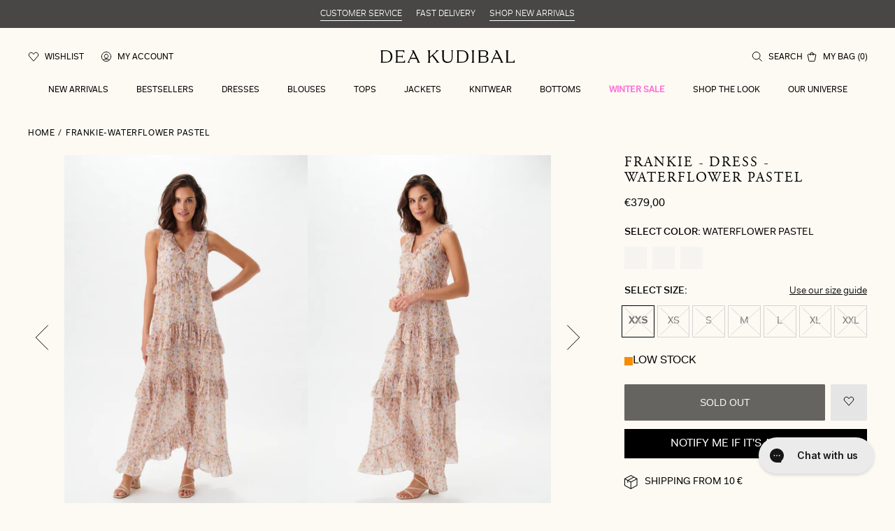

--- FILE ---
content_type: text/html; charset=utf-8
request_url: https://deakudibal.com/products/frankie-waterflower-pastel
body_size: 39355
content:
<!DOCTYPE html>
<html class="scrollbar-pos" lang='en' style="--viewport:100vh">
<head><meta charset="utf-8">
<meta http-equiv="X-UA-Compatible" content="IE=edge">
<meta name="viewport" content="width=device-width, initial-scale=1.0, height=device-height, minimum-scale=1.0, maximum-scale=1.0"><link rel="apple-touch-icon" sizes="180x180" href="//deakudibal.com/cdn/shop/files/fav_180x180_crop_center.jpg?v=1673861556">
  <link rel="icon" type="image/png" sizes="32x32" href="//deakudibal.com/cdn/shop/files/fav_32x32_crop_center.jpg?v=1673861556">
  <link rel="icon" type="image/png" sizes="16x16" href="//deakudibal.com/cdn/shop/files/fav_16x16_crop_center.jpg?v=1673861556"><link rel="alternate" hreflang="x-default" href="https://deakudibal.com/products/frankie-waterflower-pastel"><link rel="alternate" hreflang="da" href="https://deakudibal.dk/products/frankie-waterflower-pastel"><link rel="alternate" hreflang="de" href="https://deakudibal.de/products/frankie-waterflower-pastel"><link rel="alternate" hreflang="no" href="https://deakudibal.no/products/frankie-waterflower-pastel"><link rel="alternate" hreflang="en-gb" href="https://deakudibal.co.uk/products/frankie-waterflower-pastel"><meta property="og:type" content="product">
    <meta property="og:title" content="FRANKIE-Waterflower Pastel"><meta property="og:image" content="http://deakudibal.com/cdn/shop/files/40-0122_5502_WOM_d87bd0e7-f38f-4c2a-a6f0-7d9086fe8ad9.jpg?v=1726505422">
        <meta property="og:image:secure_url" content="https://deakudibal.com/cdn/shop/files/40-0122_5502_WOM_d87bd0e7-f38f-4c2a-a6f0-7d9086fe8ad9.jpg?v=1726505422">
        <meta property="og:image:width" content="1800">
        <meta property="og:image:height" content="2600"><meta property="product:price:amount" content="379,00">
    <meta property="product:price:currency" content="EUR"><meta property="og:description" content="Maxi dress with flounce details"><meta property="og:url" content="https://deakudibal.com/products/frankie-waterflower-pastel">
<meta property="og:site_name" content="Dea Kudibal International "><meta name="twitter:card" content="summary"><meta name="twitter:title" content="FRANKIE-Waterflower Pastel">
    <meta name="twitter:description" content="Maxi dress with flounce details">
    <meta name="twitter:image" content="https://deakudibal.com/cdn/shop/files/40-0122_5502_WOM_d87bd0e7-f38f-4c2a-a6f0-7d9086fe8ad9_600x600_crop_center.jpg?v=1726505422"><script type="application/ld+json">
  {
    "@context": "http://schema.org",
    "@type": "Product",
    "offers": [{
      "@type": "Offer",
      "name": "XXS",
      "availability":"https://schema.org/OutOfStock",
      "price": 379.0,
      "priceCurrency": "EUR",
      "priceValidUntil": "2026-01-27","sku": "40-0122_5502","url": "\/products\/frankie-waterflower-pastel?variant=49354129047875"
      },
{
      "@type": "Offer",
      "name": "XS",
      "availability":"https://schema.org/OutOfStock",
      "price": 379.0,
      "priceCurrency": "EUR",
      "priceValidUntil": "2026-01-27","sku": "40-0122_5502","url": "\/products\/frankie-waterflower-pastel?variant=49354129080643"
      },
{
      "@type": "Offer",
      "name": "S",
      "availability":"https://schema.org/OutOfStock",
      "price": 379.0,
      "priceCurrency": "EUR",
      "priceValidUntil": "2026-01-27","sku": "40-0122_5502","url": "\/products\/frankie-waterflower-pastel?variant=49354129113411"
      },
{
      "@type": "Offer",
      "name": "M",
      "availability":"https://schema.org/OutOfStock",
      "price": 379.0,
      "priceCurrency": "EUR",
      "priceValidUntil": "2026-01-27","sku": "40-0122_5502","url": "\/products\/frankie-waterflower-pastel?variant=49354129146179"
      },
{
      "@type": "Offer",
      "name": "L",
      "availability":"https://schema.org/OutOfStock",
      "price": 379.0,
      "priceCurrency": "EUR",
      "priceValidUntil": "2026-01-27","sku": "40-0122_5502","url": "\/products\/frankie-waterflower-pastel?variant=49354129178947"
      },
{
      "@type": "Offer",
      "name": "XL",
      "availability":"https://schema.org/OutOfStock",
      "price": 379.0,
      "priceCurrency": "EUR",
      "priceValidUntil": "2026-01-27","sku": "40-0122_5502","url": "\/products\/frankie-waterflower-pastel?variant=49354129211715"
      },
{
      "@type": "Offer",
      "name": "XXL",
      "availability":"https://schema.org/OutOfStock",
      "price": 379.0,
      "priceCurrency": "EUR",
      "priceValidUntil": "2026-01-27","sku": "40-0122_5502","url": "\/products\/frankie-waterflower-pastel?variant=49354129244483"
      }
],
      "gtin13": "5710166360157",
      "productId": "5710166360157",
    "brand": {
    "name": "Dea Kudibal"
    },
    "name": "FRANKIE-Waterflower Pastel",
    "description": "Maxi dress with flounce details",
    "category": "Dress",
    "url": "/products/frankie-waterflower-pastel",
    "sku": "40-0122_5502",
    "image": {
    "@type": "ImageObject",
    "url": "https:files/40-0122_5502_WOM_d87bd0e7-f38f-4c2a-a6f0-7d9086fe8ad9.jpg",
    "image": "https:files/40-0122_5502_WOM_d87bd0e7-f38f-4c2a-a6f0-7d9086fe8ad9.jpg",
    "name": "40-0122_5502_WOM",
    "width": 1800,
    "height": 2600
    }
  }
  </script><script type="application/ld+json">
{
  "@context": "http://schema.org",
  "@type": "BreadcrumbList",
  "itemListElement": [{
  "@type": "ListItem",
  "position": 1,
  "name": "Home",
  "item": "https:\/\/deakudibal.com"
  },{
      "@type": "ListItem",
      "position": 2,
      "name": "FRANKIE-Waterflower Pastel",
      "item": "https:\/\/deakudibal.com\/products\/frankie-waterflower-pastel"
      }]
}
</script><title>FRANKIE-Waterflower Pastel</title><meta name="description" content="Maxi dress with flounce details"><link rel="canonical" href="https://deakudibal.com/products/frankie-waterflower-pastel"><script>
    let initialLoad = true
    function setTrackingConsent() {
      var canTrackNecessary = false,
        canTrackMarketing = false,
        canTrackStatistics = false,
        canTrackFunctional = false 

      window.Shopify.loadFeatures([{ name: 'consent-tracking-api', version: '0.1' }], function (error) {
        if (error) {
          throw error
        }

        if (window.CookieInformation) {
          canTrackNecessary = window.CookieInformation.getConsentGivenFor('cookie_cat_neccessary') ?? false
          canTrackMarketing = window.CookieInformation.getConsentGivenFor('cookie_cat_marketing') ?? false
          canTrackStatistics = window.CookieInformation.getConsentGivenFor('cookie_cat_statistic') ?? false
          canTrackFunctional = window.CookieInformation.getConsentGivenFor('cookie_cat_functional') ?? false
        }

        window.Shopify.customerPrivacy.setTrackingConsent(
          {
            analytics: canTrackStatistics,
            marketing: canTrackMarketing,
            preferences: canTrackFunctional,
          },
          function () {}
        )
        window.uetq = window.uetq || [];
        window.uetq.push('consent', 'update', {
        'ad_storage': canTrackMarketing
        })
      })
    }

    window.addEventListener(
      'CookieInformationConsentGiven',
      () => {
        if (initialLoad) {
          setTrackingConsent()
          initialLoad = false
        } else {
          setTrackingConsent()
        }
      },
      false
    )

  </script>
  <script id="CookieConsent" src="https://policy.app.cookieinformation.com/uc.js" data-culture="EN" data-gcm-version="2.0" type="text/javascript"></script>
<script>
    window.theme = {
      cart: {"note":null,"attributes":{},"original_total_price":0,"total_price":0,"total_discount":0,"total_weight":0.0,"item_count":0,"items":[],"requires_shipping":false,"currency":"EUR","items_subtotal_price":0,"cart_level_discount_applications":[],"checkout_charge_amount":0},
        strings: {
            addToCart: "Add to basket",
            soldOut: "Sold out",
            unavailable: "Unavailable",
            addingToCart: "Adding...",
            cartAddSuccess: "has successfully been added to the cart",
            cartEmpty: "Your cart is currently empty",
            shippingAtCheckout: "",
            cartRemove: "Remove",
            productOnesize: "One Size",
            singleItem: "item",
            multipleItems: "items",
            from: "From",
            onSale: "Sale",
            search: {
              products: "Products",
              categories: "Categories",
              noProductMatches: "No products matched <strong>%query%</strong>"
            },
            countryInternational: "Other countries"
        },
        moneyFormat: "€{{amount_with_comma_separator}}",
        thousandsSeperator: ".",
        shippingPrice: 0,
        freeShippingLimit: 0,
        giftWrappingId: null,
        placeholderImage: "\u003csvg xmlns=\"http:\/\/www.w3.org\/2000\/svg\" viewBox=\"0 0 525.5 525.5\"\u003e\u003cpath d=\"M324.5 212.7H203c-1.6 0-2.8 1.3-2.8 2.8V308c0 1.6 1.3 2.8 2.8 2.8h121.6c1.6 0 2.8-1.3 2.8-2.8v-92.5c0-1.6-1.3-2.8-2.9-2.8zm1.1 95.3c0 .6-.5 1.1-1.1 1.1H203c-.6 0-1.1-.5-1.1-1.1v-92.5c0-.6.5-1.1 1.1-1.1h121.6c.6 0 1.1.5 1.1 1.1V308z\"\/\u003e\u003cpath d=\"M210.4 299.5H240v.1s.1 0 .2-.1h75.2v-76.2h-105v76.2zm1.8-7.2l20-20c1.6-1.6 3.8-2.5 6.1-2.5s4.5.9 6.1 2.5l1.5 1.5 16.8 16.8c-12.9 3.3-20.7 6.3-22.8 7.2h-27.7v-5.5zm101.5-10.1c-20.1 1.7-36.7 4.8-49.1 7.9l-16.9-16.9 26.3-26.3c1.6-1.6 3.8-2.5 6.1-2.5s4.5.9 6.1 2.5l27.5 27.5v7.8zm-68.9 15.5c9.7-3.5 33.9-10.9 68.9-13.8v13.8h-68.9zm68.9-72.7v46.8l-26.2-26.2c-1.9-1.9-4.5-3-7.3-3s-5.4 1.1-7.3 3l-26.3 26.3-.9-.9c-1.9-1.9-4.5-3-7.3-3s-5.4 1.1-7.3 3l-18.8 18.8V225h101.4z\"\/\u003e\u003cpath d=\"M232.8 254c4.6 0 8.3-3.7 8.3-8.3s-3.7-8.3-8.3-8.3-8.3 3.7-8.3 8.3 3.7 8.3 8.3 8.3zm0-14.9c3.6 0 6.6 2.9 6.6 6.6s-2.9 6.6-6.6 6.6-6.6-2.9-6.6-6.6 3-6.6 6.6-6.6z\"\/\u003e\u003c\/svg\u003e",
        productCount: 1931,
        shopName: "dea-kudibal-international",
        permanentDomain: "dea-kudibal-international.myshopify.com",
        clerkApi: "muAn1rF23p1UYq16eTJb3f7Wfp1sIctr",
        shopUrl: "deakudibal.com",
        file_url: "\/\/deakudibal.com\/cdn\/shop\/files\/XXX.jpg?v=10546",
        assetUrl: "\/\/deakudibal.com\/cdn\/shop\/t\/24\/assets\/XXX.svg?v=10546",
        toggleWishlist: null,
        allProductsPageCount: 8,
        allProductsCount: 1931,
        wishlist: {
          handle: "wishlist",
          sharedHandle: "shared-wishlist",
        },
        gwp_eligible_products: []
    }

    window.Shopify = {
        formatMoney: function (a,e=theme.moneyFormat){"string"==typeof a&&(a=a.replace(".",""));let t="";const o=/\{\{\s*(\w+)\s*\}\}/;function r(a,e,t,o){if(void 0===e&&(e=2),o=","==(t=theme.thousandsSeperator)?".":",",isNaN(a)||null==a)return 0;const r=(a=(a/100).toFixed(e)).split(".");return r[0].replace(/(\d)(?=(\d\d\d)+(?!\d))/g,"$1"+t)+(r[1]?o+r[1]:"")}switch(e.match(o)[1]){case"amount":case"amount_with_comma_separator":t=r(a,2);break;case"amount_no_decimals":t=r(a,0);break;case"amount_with_space_separator":t=r(a,2);break;case"amount_no_decimals_with_comma_separator":case"amount_no_decimals_with_space_separator":t=r(a,0)}return e.replace(o,t)}
    }

    window.dataLayer = window.dataLayer || [];
</script>

<style>
  @font-face {
    font-family: "Adobe Garamond Pro";
    src: local("Adobe Garamond Pro"),
    url("//deakudibal.com/cdn/shop/t/24/assets/agaramondpro-regular.woff2?v=1321943029181755721765893686") format("woff2");
    font-weight: 400;
    font-display: swap;
  }

  @font-face {
    font-family: "Fakt Pro";
    src: local("Fakt Pro"),
    url("//deakudibal.com/cdn/shop/t/24/assets/faktpro-blond.woff2?v=84625920781619734591765893686") format("woff2");
    font-weight: 300;
    font-display: swap;
  }

  @font-face {
    font-family: "Fakt Pro";
    src: local("Fakt Pro"),
    url("//deakudibal.com/cdn/shop/t/24/assets/faktpro-normal.woff2?v=136403832767290036471765893686") format("woff2");
    font-weight: 400;
    font-display: swap;
  }

  @font-face {
    font-family: "Fakt Pro";
    src: local("Fakt Pro"),
    url("//deakudibal.com/cdn/shop/t/24/assets/faktpro-medium.woff2?v=4273300830515614291765893686") format("woff2");
    font-weight: 500;
    font-display: swap;
  }

  :root {
    --discount-standard: #ff75d9;
    --scrollbar-width: 0;

    --font-family-heading: "Adobe Garamond Pro", -apple-system, BlinkMacSystemFont, "Segoe UI", "Noto Sans", Helvetica, Arial, sans-serif, "Apple Color Emoji", "Segoe UI Emoji";
    --font-family: "Fakt Pro", -apple-system, BlinkMacSystemFont, "Segoe UI", "Noto Sans", Helvetica, Arial, sans-serif, "Apple Color Emoji", "Segoe UI Emoji";

  --color-body-text: hsl(0, 0%, 0%);
--color-body-text-h: 0;
--color-body-text-s: 0%;
--color-body-text-l: 0%;--color-accent: hsl(37, 57%, 93%);
--color-accent-h: 37;
--color-accent-s: 57%;
--color-accent-l: 93%;--color-secondary: hsl(37, 18%, 48%);
--color-secondary-h: 37;
--color-secondary-s: 18%;
--color-secondary-l: 48%;
  }
</style>


<link href="//deakudibal.com/cdn/shop/t/24/assets/index.css?v=110655554552484426521765893686" rel="stylesheet" type="text/css" media="all" />

<style>
  [id*='trustbadge-container-'],
  #dixa-iframe-wrapper {
    z-index: 49 !important;
  }
</style><!-- Start of Clerk.io E-commerce Personalisation tool - www.clerk.io -->
<script type="text/javascript">
(function (w, d) {
    var e = d.createElement('script'); e.type = 'text/javascript'; e.async = true;
    e.src = (d.location.protocol == 'https:' ? 'https' : 'http') + '://cdn.clerk.io/clerk.js';
    var s = d.getElementsByTagName('script')[0]; s.parentNode.insertBefore(e, s);
    w.__clerk_q = w.__clerk_q || []; w.Clerk = w.Clerk || function () { w.__clerk_q.push(arguments) };
})(window, document);
let publicKey = 'muAn1rF23p1UYq16eTJb3f7Wfp1sIctr';
Clerk('config', {
    key: publicKey,
    formatters: {
        currency_converter: function (price) {
            var converted_price = (price * Shopify.currency.rate); 
            return (converted_price).toString();
        }
    },
    globals: {
        currency_iso: 'EUR',
        currency_symbol: '€'
    }
});



document.addEventListener('DOMContentLoaded', (e) => {
    (async function fetchVisitorId() {
      let visitorId = window.sessionStorage.getItem('visitor_id');
      try {
        if (!visitorId) {
          const response = await fetch(`https://api.clerk.io/v2/misc/visitor_id?key=${publicKey}&visitor=auto`);
          const data = await response.json();
          visitorId = data.visitor;
          window.sessionStorage.setItem('visitor_id', data.visitor);
        }
        Clerk('config', {
          visitor: visitorId,
        });
      } catch (error) {
        console.error('Error:', error);
      } finally {
        window.Shopify.analytics.publish('clerk_pixel_context', {
          localeApiKey: publicKey,
          visitor: visitorId,
        });
      }
    })();
  });
</script>
  <!-- End of Clerk.io E-commerce Personalisation tool - www.clerk.io --><script>
    // Define dataLayer and the gtag function.
    window.dataLayer = window.dataLayer || []
    function gtag() {
      dataLayer.push(arguments) 
    }

    // Default set all categories, except necessary(security) to 'denied'.
    window.gtag('consent', 'default', {
      ad_storage: 'denied',
      analytics_storage: 'denied',
      functionality_storage: 'denied',
      personalization_storage: 'denied',
      ad_personalization: 'denied',
      ad_user_data: 'denied',
      security_storage: 'granted',
      
      wait_for_update: 500,
    })
  </script><!-- Google Tag Manager -->
  <script>
    ;(function (w, d, s, l, i) {
      w[l] = w[l] || []
      w[l].push({ 'gtm.start': new Date().getTime(), event: 'gtm.js' })
      var f = d.getElementsByTagName(s)[0],
        j = d.createElement(s),
        dl = l != 'dataLayer' ? '&l=' + l : ''
      j.async = true
      j.src = 'https://www.googletagmanager.com/gtm.js?id=' + i + dl
      f.parentNode.insertBefore(j, f)
    })(window, document, 'script', 'dataLayer', 'GTM-TWJM6NQ')
  </script>
  <!-- End Google Tag Manager --><script src='//deakudibal.com/cdn/shop/t/24/assets/index.js?v=153539795183546172641765893686' defer></script>
<script src='//deakudibal.com/cdn/shop/t/24/assets/global.js?v=28968252239175773861765893686' defer></script>

<script>
    window.addEventListener("pageshow", function (evt) {
        if (evt.persisted) {
            setTimeout(function () {
                window.location.reload();
            }, 10);
        }
    }, false);
</script><link href="//deakudibal.com/cdn/shop/t/24/assets/product.css?v=141173198180850250591765893686" rel="stylesheet" type="text/css" media="all" />
  <script src='//deakudibal.com/cdn/shop/t/24/assets/product.js?v=28356051169260435231765893686' defer></script><!--Google Tag Manager --> 
<script>(function(w,d,s,l,i){w[l]=w[l]||[];w[l].push({'gtm.start':new Date().getTime(),event:'gtm.js'});var f=d.getElementsByTagName(s)[0],j=d.createElement(s),dl=l!='dataLayer'?'&l='+l:'';j.async=true;j.src='https://ss.deakudibal.com/jmwfjsli.js?id='+i+dl;f.parentNode.insertBefore(j,f);})(window,document,'script','dataLayer','GTM-M4W4KGKK');</script>
<!-- End Google Tag Manager -->

<script async="" type="text/javascript" src="https://static.klaviyo.com/onsite/js/klaviyo.js?company_id=QV5APW"></script><script type="text/javascript">
  window.dataLayer = window.dataLayer || [];
  window.analyzify = {
    "multi_currency" : false, //Set this true if you're using Shopify's multi-currency solution. It must contain the "shopify-currency-form" class.
    "pageFly" : false, //Set this true if you are using PageFly in your website
    "send_unhashed_email": false, //Set this true if you would like to collect unhashed email address of logged in users.
    "g_feed_region": "DK", //Change this if your Google Ads feed is in another region
    //Modify the following button attributes if you do not see any ee_addToCart datalayer event when you click add to cart button in any product detail page.
    "addtocart_btn_attributes": {
      "name": ["add-to-cart", "add"],
      "data-add-to-cart-text": ["Add to Cart"],
      "class": ["product__submit", "add-to-cart", "add_to_cart", "buttonAddtoCart", "product-form__add-to-cart", "gtmatc", "product-form__cart-submit", "AddToCartText", "AddToCart", "AddToCart-product-template"],
      "id": []
    },
    //Modify the following element attribute if you see that quantity being pushed to datalayer is wrong when you try to add the a product to the cart with more than 1 as quantity.
    "product_quantity":{
      "name": ["quantity"]
    },
    //Modify the following button attributes if you do not see any ee_removeFromCart datalayer event when you remove any item from the cart in the cart page.
    "removefromcart_btn_attributes": {
      "data-remove-item": ["cart-template"],
      "data-cart-remove": ["Remove"],
      "aria-label": ["Remove"],
      "class": ["cart__remove-btn", "cart__remove", "cart__removee", "cart-item__remove", "item-remove"],
      "id": [],
      "href": ["/cart/change?id=", "/cart/change?line="]
    },
    //Modify the following button attributes if you do not see ee_checkout datalayer event when you click "checkout" button in the cart page or cart drawer.
    "checkout_btn_attributes": {
      "name": ["checkout"],
      "class": ["checkout-btn", "upcart-checkout-button", "cart__submit"],
      "href": ["/checkout"]
    },
    //Modify the following button attributes if you do not see any ee_productClick datalayer event when you click to a product in collection pages.
    "collection_prod_click_attributes":{
      "href": ["/products/"]
    },
    //Modify the following button attributes if you do not see any ee_addToCart datalayer event when you click add to cart button in any collection pages.
    "collection_atc_attributes":{
      "class": ["hit-buy-button", "product-form__cart-submit", "spf-product__form-btn-addtocart"],
      "type": ["submit"],
      "aria-label": ["Add to cart"]
    },
    //Modify the following button attributes if you do not see any ee_productClick datalayer event when you click to a product in search result pages.
    "search_prod_click_attributes":{
      "href": ["/products/"]
    },
    "version": "2.3", //Analyzify version installed to this store
    "logging": false, //Enable this to see Analyzify logs in console
    "logs": [],
    "stopAtLog": false //To use a debugger while logging
  };

  analyzify.log = function(t) {
    if (window.analyzify.logging == true && t !== null) {
      if (typeof(t) == "object") {
        window.console.log("** Analyzify Logger:");
        window.console.log(t);
      } else {
        window.console.log("** Analyzify Logger: " + t);
      }

      analyzify.logs.push(t);
      if (analyzify.stopAtLog == true) {
        debugger;
      }
    }
  };
  window.analyzify.Initialize = function() {
    window.analyzify.loadScript = function(callback) {
      callback();
    }

    window.analyzify.AppStart = function(){

      var shop_currency = 'EUR';
      var shop_moneyformat = '€{{amount_with_comma_separator}}';
      var shop_money_with_currency_format = '€{{amount_with_comma_separator}} EUR';

      if(analyzify.multi_currency == true){
        var detected_currency = shop_money_with_currency_format.replace(shop_moneyformat,"").trim();
      }else{
        var detected_currency = shop_currency;
      }

      

      var sh_info_obj = {
        event: "sh_info",
        page_type: "Product",
        page_currency: detected_currency,
        user: {
          
          type: "visitor"
          
        }
      }
      

      window.dataLayer.push(sh_info_obj);

      window.analyzify.GetClickedProductPosition = function(elementHref, sku){
        if(sku != ''){
          var collection = null;
          
          return 0;
        }else{
          var elementIndex = -1
          collectionProductsElements = document.querySelectorAll('a[href*="/products/"]');
          collectionProductsElements.forEach(function(element,index){
            if (element.href.includes(elementHref)) {elementIndex = index + 1};
          });
          return elementIndex
        }
      }

      

      window.analyzify.CollectionPageHandle = function(){
        
      var collectionAllProducts = null;
      var collectionTitle = ``;
      var collectionId = ``;
      var collectionProductsBrand = [];
      var collectionProductsType = [];
      var collectionProductsSku = [];
      var collectionProductsName = [];
      var collectionProductsId = [];
      var collectionProductsPrice = [];
      var collectionProductsPosition = []; // we need to talk about, this data can be taken from DOM only (filter ON/OFF)
      var collectionGproductId = [];
      var collectionVariantId = [];
      var collectionVariantTitle = [];
      
        

        window.dataLayer.push({
          event: 'ee_productImpression',
          category_name: collectionTitle,
          category_id: collectionId,
          product_brand: collectionProductsBrand,
          product_type: collectionProductsType,
          product_sku: collectionProductsSku,
          product_name: collectionProductsName,
          product_id: collectionProductsId,
          product_price: collectionProductsPrice,
          currency: detected_currency,
          product_position: collectionProductsPosition,
          g_product_id: collectionGproductId,
          variant_id: collectionVariantId,
          variant_title: collectionVariantTitle
        });
      }

      

      window.analyzify.SearchPageHandle = function(){
        
      var searchTerm = ``;
      var searchResults = parseInt(``);
      var searchResultsJson = null;
      var searchProductsBrand = [];
      var searchProductsType = [];
      var searchProductsSku = [];
      var searchProductsNames = [];
      var searchProductsIds = [];
      var searchProductsPrices = [];
      var searchProductsPosition = [];
      var searchGproductId = [];
      var searchVariantId = [];
      var searchVariantTitle = [];
      

        

        window.dataLayer.push({
          event: 'searchListInfo',
          page_type: 'search',
          search_term: searchTerm,
          search_results: searchResults,
          product_brand: searchProductsBrand,
          product_type: searchProductsType,
          product_sku: searchProductsSku,
          product_name: searchProductsNames,
          product_id: searchProductsIds,
          product_price: searchProductsPrices,
          currency: detected_currency,
          product_position: searchProductsPosition,
          product_list_id: 'search',
          product_list_name: 'Search',
          g_product_id: searchGproductId,
          variant_id: searchVariantId,
          variant_title: searchVariantTitle
        });
      }

      var productJson = {"id":7411499204758,"title":"FRANKIE-Waterflower Pastel","handle":"frankie-waterflower-pastel","description":"Maxi dress with flounce details","published_at":"2024-09-16T18:50:09+02:00","created_at":"2022-03-24T09:26:47+01:00","vendor":"Dea Kudibal","type":"Dress","tags":["Color_3523","Dresses Sale","Fit_Regular Fit","Not On Sale","Sale","SS22","Style_FRANKIE","Video","Wom"],"price":37900,"price_min":37900,"price_max":37900,"available":false,"price_varies":false,"compare_at_price":0,"compare_at_price_min":0,"compare_at_price_max":0,"compare_at_price_varies":false,"variants":[{"id":49354129047875,"title":"XXS","option1":"XXS","option2":null,"option3":null,"sku":"40-0122_5502","requires_shipping":true,"taxable":true,"featured_image":null,"available":false,"name":"FRANKIE-Waterflower Pastel - XXS","public_title":"XXS","options":["XXS"],"price":37900,"weight":226,"compare_at_price":0,"inventory_management":"shopify","barcode":"5710166360157","requires_selling_plan":false,"selling_plan_allocations":[],"quantity_rule":{"min":1,"max":null,"increment":1}},{"id":49354129080643,"title":"XS","option1":"XS","option2":null,"option3":null,"sku":"40-0122_5502","requires_shipping":true,"taxable":true,"featured_image":null,"available":false,"name":"FRANKIE-Waterflower Pastel - XS","public_title":"XS","options":["XS"],"price":37900,"weight":226,"compare_at_price":0,"inventory_management":"shopify","barcode":"5710166360164","requires_selling_plan":false,"selling_plan_allocations":[],"quantity_rule":{"min":1,"max":null,"increment":1}},{"id":49354129113411,"title":"S","option1":"S","option2":null,"option3":null,"sku":"40-0122_5502","requires_shipping":true,"taxable":true,"featured_image":null,"available":false,"name":"FRANKIE-Waterflower Pastel - S","public_title":"S","options":["S"],"price":37900,"weight":226,"compare_at_price":0,"inventory_management":"shopify","barcode":"5710166360171","requires_selling_plan":false,"selling_plan_allocations":[],"quantity_rule":{"min":1,"max":null,"increment":1}},{"id":49354129146179,"title":"M","option1":"M","option2":null,"option3":null,"sku":"40-0122_5502","requires_shipping":true,"taxable":true,"featured_image":null,"available":false,"name":"FRANKIE-Waterflower Pastel - M","public_title":"M","options":["M"],"price":37900,"weight":226,"compare_at_price":0,"inventory_management":"shopify","barcode":"5710166360188","requires_selling_plan":false,"selling_plan_allocations":[],"quantity_rule":{"min":1,"max":null,"increment":1}},{"id":49354129178947,"title":"L","option1":"L","option2":null,"option3":null,"sku":"40-0122_5502","requires_shipping":true,"taxable":true,"featured_image":null,"available":false,"name":"FRANKIE-Waterflower Pastel - L","public_title":"L","options":["L"],"price":37900,"weight":226,"compare_at_price":0,"inventory_management":"shopify","barcode":"5710166360195","requires_selling_plan":false,"selling_plan_allocations":[],"quantity_rule":{"min":1,"max":null,"increment":1}},{"id":49354129211715,"title":"XL","option1":"XL","option2":null,"option3":null,"sku":"40-0122_5502","requires_shipping":true,"taxable":true,"featured_image":null,"available":false,"name":"FRANKIE-Waterflower Pastel - XL","public_title":"XL","options":["XL"],"price":37900,"weight":226,"compare_at_price":0,"inventory_management":"shopify","barcode":"5710166360201","requires_selling_plan":false,"selling_plan_allocations":[],"quantity_rule":{"min":1,"max":null,"increment":1}},{"id":49354129244483,"title":"XXL","option1":"XXL","option2":null,"option3":null,"sku":"40-0122_5502","requires_shipping":true,"taxable":true,"featured_image":null,"available":false,"name":"FRANKIE-Waterflower Pastel - XXL","public_title":"XXL","options":["XXL"],"price":37900,"weight":226,"compare_at_price":0,"inventory_management":"shopify","barcode":"5710166360218","requires_selling_plan":false,"selling_plan_allocations":[],"quantity_rule":{"min":1,"max":null,"increment":1}}],"images":["\/\/deakudibal.com\/cdn\/shop\/files\/40-0122_5502_WOM_d87bd0e7-f38f-4c2a-a6f0-7d9086fe8ad9.jpg?v=1726505422","\/\/deakudibal.com\/cdn\/shop\/files\/40-0122_5502_WOM_A.jpg?v=1726505422","\/\/deakudibal.com\/cdn\/shop\/files\/40-0122_5502_WOM_B.jpg?v=1726505422","\/\/deakudibal.com\/cdn\/shop\/files\/40-0122_5502_WOM_C.jpg?v=1726505422","\/\/deakudibal.com\/cdn\/shop\/files\/40-0122_5502_Highres.jpg?v=1726505422","\/\/deakudibal.com\/cdn\/shop\/files\/40-0122_5502_Highres_A.jpg?v=1726505422"],"featured_image":"\/\/deakudibal.com\/cdn\/shop\/files\/40-0122_5502_WOM_d87bd0e7-f38f-4c2a-a6f0-7d9086fe8ad9.jpg?v=1726505422","options":["Size"],"media":[{"alt":"40-0122_5502_WOM","id":48411625881923,"position":1,"preview_image":{"aspect_ratio":0.692,"height":2600,"width":1800,"src":"\/\/deakudibal.com\/cdn\/shop\/files\/40-0122_5502_WOM_d87bd0e7-f38f-4c2a-a6f0-7d9086fe8ad9.jpg?v=1726505422"},"aspect_ratio":0.692,"height":2600,"media_type":"image","src":"\/\/deakudibal.com\/cdn\/shop\/files\/40-0122_5502_WOM_d87bd0e7-f38f-4c2a-a6f0-7d9086fe8ad9.jpg?v=1726505422","width":1800},{"alt":"40-0122_5502_WOM_A","id":48411625914691,"position":2,"preview_image":{"aspect_ratio":0.692,"height":2600,"width":1800,"src":"\/\/deakudibal.com\/cdn\/shop\/files\/40-0122_5502_WOM_A.jpg?v=1726505422"},"aspect_ratio":0.692,"height":2600,"media_type":"image","src":"\/\/deakudibal.com\/cdn\/shop\/files\/40-0122_5502_WOM_A.jpg?v=1726505422","width":1800},{"alt":"40-0122_5502_WOM_B","id":48411625947459,"position":3,"preview_image":{"aspect_ratio":0.692,"height":2600,"width":1800,"src":"\/\/deakudibal.com\/cdn\/shop\/files\/40-0122_5502_WOM_B.jpg?v=1726505422"},"aspect_ratio":0.692,"height":2600,"media_type":"image","src":"\/\/deakudibal.com\/cdn\/shop\/files\/40-0122_5502_WOM_B.jpg?v=1726505422","width":1800},{"alt":"40-0122_5502_WOM_C","id":48411625980227,"position":4,"preview_image":{"aspect_ratio":0.692,"height":2600,"width":1800,"src":"\/\/deakudibal.com\/cdn\/shop\/files\/40-0122_5502_WOM_C.jpg?v=1726505422"},"aspect_ratio":0.692,"height":2600,"media_type":"image","src":"\/\/deakudibal.com\/cdn\/shop\/files\/40-0122_5502_WOM_C.jpg?v=1726505422","width":1800},{"alt":"40-0122_5502_Highres","id":48411626012995,"position":5,"preview_image":{"aspect_ratio":0.692,"height":2600,"width":1800,"src":"\/\/deakudibal.com\/cdn\/shop\/files\/40-0122_5502_Highres.jpg?v=1726505422"},"aspect_ratio":0.692,"height":2600,"media_type":"image","src":"\/\/deakudibal.com\/cdn\/shop\/files\/40-0122_5502_Highres.jpg?v=1726505422","width":1800},{"alt":"40-0122_5502_Highres_A","id":48411626045763,"position":6,"preview_image":{"aspect_ratio":0.692,"height":2600,"width":1800,"src":"\/\/deakudibal.com\/cdn\/shop\/files\/40-0122_5502_Highres_A.jpg?v=1726505422"},"aspect_ratio":0.692,"height":2600,"media_type":"image","src":"\/\/deakudibal.com\/cdn\/shop\/files\/40-0122_5502_Highres_A.jpg?v=1726505422","width":1800}],"requires_selling_plan":false,"selling_plan_groups":[],"content":"Maxi dress with flounce details"};

      

      window.analyzify.ProductPageHandle = function(){
        
      var productName = `FRANKIE-Waterflower Pastel`;
      var productId = `7411499204758`;
      var productPrice = `379.0`;
      var productBrand = `Dea Kudibal`;
      var productType = `Dress`;
      var productSku = `40-0122_5502`;
      var collectionTitle = ``;
      var collectionId = ``;
      

        window.dataLayer.push({
          event: 'ee_productDetail',
          product_id: productId,
          product_name: productName,
          product_type: productType,
          product_brand: productBrand,
          product_sku: productSku,
          product_price: productPrice,
          currency: detected_currency,
          category_id: collectionId,
          category_name: collectionTitle,
          g_product_id: `shopify_`+ analyzify.g_feed_region +`_`+productId+`_`+`49354129047875`,
          variant_id: `49354129047875`,
          variant_title: `XXS`
        });
      };

      var cartItemsJson = {"note":null,"attributes":{},"original_total_price":0,"total_price":0,"total_discount":0,"total_weight":0.0,"item_count":0,"items":[],"requires_shipping":false,"currency":"EUR","items_subtotal_price":0,"cart_level_discount_applications":[],"checkout_charge_amount":0};

      window.analyzify.cartPageHandle = function(){
        var cartTotalValue = `0.0`;
        var cartTotalQuantity = 0;
        var cartItemsName = [];
        var cartItemsBrand = [];
        var cartItemsType = [];
        var cartItemsSku = [];
        var cartItemsId = [];
        var cartItemsVariantId = [];
        var cartItemsVariantTitle = [];
        var cartItemsPrice = [];
        var cartItemsQuantity = [];

        fetch('/cart.js')
          .then(response => response.json())
          .then(cartItemsJson => {
            for (var i = 0; i < cartItemsJson.items.length; i++) {
              cartItemsName.push(cartItemsJson.items[i].product_title);
              cartItemsBrand.push(cartItemsJson.items[i].vendor);
              cartItemsType.push(cartItemsJson.items[i].product_type);
              cartItemsSku.push(cartItemsJson.items[i].sku);
              cartItemsId.push(cartItemsJson.items[i].id);
              cartItemsVariantId.push(cartItemsJson.items[i].variant_id);
              cartItemsVariantTitle.push(cartItemsJson.items[i].variant_title);
              cartItemsPrice.push((cartItemsJson.items[i].price / 100).toFixed(2).toString());
              cartItemsQuantity.push(cartItemsJson.items[i].quantity);
              cartTotalQuantity += cartItemsJson.items[i].quantity;
            }
            window.dataLayer.push({
              event: 'ee_cartView',
              page_type: 'cart',
              product_id: cartItemsId,
              product_name: cartItemsName,
              product_type: cartItemsType,
              product_brand: cartItemsBrand,
              product_sku: cartItemsSku,
              product_list_id: 'cart',
              product_list_name: 'Cart',
              variant_id: cartItemsVariantId,
              variant_title: cartItemsVariantTitle,
              product_price: cartItemsPrice,
              currency: detected_currency,
              quantity: cartItemsQuantity,
              totalValue: cartTotalValue,
              totalQuantity: cartTotalQuantity
            });
          });
      }

      var found_element = [];
      var found_atc_element_form = [];

      window.findElemInPath = function(pth_arr, attr_obj) {
        if (!pth_arr) return

        var i;
        var btn_found = null;

        for (i = 0; i < pth_arr.length; i++) {
          for (var k in attr_obj) {
            if (attr_obj.hasOwnProperty(k)) {
              var attribute_name = k;
              var attribute_values = attr_obj[k];

              if (pth_arr[i].hasAttribute !== undefined) {
                if (pth_arr[i].hasAttribute(attribute_name) == true) {
                  attribute_values.forEach(function(selected_value) {
                    if (pth_arr[i].getAttribute(attribute_name).indexOf(selected_value) > -1) {
                      analyzify.log(selected_value + " found in " + attribute_name + " attribute list.");
                      btn_found = pth_arr[i];
                      found_element.push(pth_arr[i]);
                      found_atc_element_form.push(pth_arr[i].closest("form[action='/cart/add']"));
                    }
                  });
                }
              }
            }
          }
        }
        return btn_found;
      }

      document.addEventListener("click", (event) => {
        found_element = [];
        found_atc_element_form = [];
        var checkout_elem = window.findElemInPath(event.path, analyzify.checkout_btn_attributes);
        var rfc_elem = window.findElemInPath(event.path, analyzify.removefromcart_btn_attributes);
        var atc_elem = window.findElemInPath(event.path, analyzify.addtocart_btn_attributes);
        

        if (checkout_elem !== null) {

        }else if(rfc_elem !== null) {
          analyzify.rfcEventFunc();
        }else if(atc_elem !== null) {
          analyzify.atcEventFunc();
        }
        else{
          analyzify.log("The clicked button/link was not a addtocart, removefromcart or checkout button.");
          analyzify.log(event);
        }
      });

      window.analyzify.checkoutEventFunc = function(callback = null){
        var cartTotalValue = `0.0`;
        var cartTotalQuantity = 0;
        var cartItemsName = [];
        var cartItemsBrand = [];
        var cartItemsType = [];
        var cartItemsSku = [];
        var cartItemsId = [];
        var cartItemsVariantId = [];
        var cartItemsVariantTitle = [];
        var cartItemsPrice = [];
        var cartItemsQuantity = [];
        var cartItemsJson = window.theme.cart;

        if (window.theme.cart) {
          for (var i = 0; i < cartItemsJson.items.length; i++) {
            cartItemsName.push(cartItemsJson.items[i].product_title);
            cartItemsBrand.push(cartItemsJson.items[i].vendor);
            cartItemsType.push(cartItemsJson.items[i].product_type);
            cartItemsSku.push(cartItemsJson.items[i].sku);
            cartItemsId.push(cartItemsJson.items[i].id);
            cartItemsVariantId.push(cartItemsJson.items[i].variant_id);
            cartItemsVariantTitle.push(cartItemsJson.items[i].variant_title);
            cartItemsPrice.push((cartItemsJson.items[i].price / 100).toFixed(2).toString());
            cartItemsQuantity.push(cartItemsJson.items[i].quantity);
            cartTotalQuantity += cartItemsJson.items[i].quantity;
          }
          window.dataLayer.push({
            event: 'ee_checkout',
            page_type: 'cart',
            product_id: cartItemsId,
            product_name: cartItemsName,
            product_brand: cartItemsBrand,
            product_type: cartItemsType,
            product_sku: cartItemsSku,
            variant_id: cartItemsVariantId,
            variant_title: cartItemsVariantTitle,
            product_price: cartItemsPrice,
            currency: detected_currency,
            quantity: cartItemsQuantity,
            totalValue: cartTotalValue,
            totalQuantity: cartTotalQuantity
          });

          if (callback) callback()
        } else {
          fetch('/cart.js')
            .then(response => response.json())
            .then(cartItemsJson => {
              for (var i = 0; i < cartItemsJson.items.length; i++) {
                cartItemsName.push(cartItemsJson.items[i].product_title);
                cartItemsBrand.push(cartItemsJson.items[i].vendor);
                cartItemsType.push(cartItemsJson.items[i].product_type);
                cartItemsSku.push(cartItemsJson.items[i].sku);
                cartItemsId.push(cartItemsJson.items[i].id);
                cartItemsVariantId.push(cartItemsJson.items[i].variant_id);
                cartItemsVariantTitle.push(cartItemsJson.items[i].variant_title);
                cartItemsPrice.push((cartItemsJson.items[i].price / 100).toFixed(2).toString());
                cartItemsQuantity.push(cartItemsJson.items[i].quantity);
                cartTotalQuantity += cartItemsJson.items[i].quantity;
              }
              window.dataLayer.push({
                event: 'ee_checkout',
                page_type: 'cart',
                product_id: cartItemsId,
                product_name: cartItemsName,
                product_brand: cartItemsBrand,
                product_type: cartItemsType,
                product_sku: cartItemsSku,
                variant_id: cartItemsVariantId,
                variant_title: cartItemsVariantTitle,
                product_price: cartItemsPrice,
                currency: detected_currency,
                quantity: cartItemsQuantity,
                totalValue: cartTotalValue,
                totalQuantity: cartTotalQuantity
              });

              if (callback) callback()
            });
        }
      }

      window.analyzify.rfcEventFunc = function(){
        var removedItem = [];
        if(found_element.length > 0){
          if(found_element[0].hasAttribute("data-vid")){
            var rfc_variant_id = found_element[0].getAttribute("data-vid");
          } else if(found_element[0].hasAttribute("href")) {
            if(found_element[0].getAttribute("href").includes(":")) {
              var rfc_variant_id_1 = found_element[0].getAttribute("href").split(":")[0];
              var rfc_variant_id = rfc_variant_id_1.split("id=")[1];
            } else if(found_element[0].getAttribute("href").includes("/cart/change?line=")) {
              var productCartOrder_1 = found_element[0].getAttribute("href").split("change?line=")[1];
              var productCartOrder = productCartOrder_1.split("&quantity")[0];
            }

          }

          if(rfc_variant_id) {
            var removedItemData = cartItemsJson.items.filter(function(item){
              return item.variant_id.toString() === rfc_variant_id
            });
            removedItem.push(removedItemData[0]);

          } else if(productCartOrder) {
            for (var i = 0; i < cartItemsJson.items.length; i++) {
              if( i + 1 ==  productCartOrder){
                removedItem.push(cartItemsJson.items[i]);
              }
            }
          } else {
            analyzify.log("Removed element product id not found");
          }

          if(removedItem[0]) {
            window.dataLayer.push({
              event:'ee_removeFromCart',
              product_id : removedItem[0].product_id,
              product_name: removedItem[0].product_title,
              variant_id : removedItem[0].id,
              variant_title: removedItem[0].variant_title,
              product_price: (removedItem[0].price / 100).toFixed(2).toString(),
              currency: detected_currency,
              product_brand: removedItem[0].vendor,
              quantity: removedItem[0].quantity
            });
            analyzify.log("Product ee_removeFromCart==>", window.dataLayer);
          }

        } else{
          analyzify.log("Removed element not found");
        }
        removedItem = [];
      }


      
      window.onload = function(){
        if( analyzify.pageFly == true){
          var element = document.querySelector('[data-pf-type="ProductATC"]');
          element.setAttribute("onclick", "analyzify.atcEventFunc()");
        }
      }
      

      window.analyzify.atcEventFunc = function(){

        
      var productName = `FRANKIE-Waterflower Pastel`;
      var productId = `7411499204758`;
      var productPrice = `379.0`;
      var productBrand = `Dea Kudibal`;
      var productType = `Dress`;
      var productSku = `40-0122_5502`;
      var collectionTitle = ``;
      var collectionId = ``;
      

        if( analyzify.pageFly == false){
          if(document.querySelector('form[action="/cart/add"]')){
            var productForm = document.querySelector('form[action="/cart/add"]');
            if(Array.from(productForm.elements).find(item => item.name == 'id')){
              var formVariantInput = Array.from(productForm.elements).find(item => item.name == 'id').value;
            }
          }
        }

        var initial_url = window.location.href;
        var urlVariantInput = initial_url.split( 'variant=' )[1];

        if (formVariantInput){
          var variantInput = formVariantInput;
        } else if(urlVariantInput){
          var variantInput = urlVariantInput;
        } else{
          var variantInput = '49354129047875';
        }

        for (let i = 0; i < productJson.variants.length; i++) {
          if(productJson.variants[i].id == variantInput){
            var productPrice = productJson.variants[i].price;
            var variantSku = productJson.variants[i].sku;
            var variantName = productJson.variants[i].public_title;
          }
        }

        var found_qty = [];

        window.findQty = function(attr_obj) {
          found_qty = [];
          for (var k in attr_obj) {
            if (attr_obj.hasOwnProperty(k)) {
              var attribute_name = k;
              var attribute_values = attr_obj[k];
              var qtyEl = document.querySelector('['+attribute_name+'="'+attribute_values+'"]');
              if(qtyEl && qtyEl.value){
                found_qty.push(qtyEl.value);
              }
            }
          }
        }

        window.findQty(analyzify.product_quantity);

        if (found_qty.length > 0) {
          var prodQty = found_qty[0];
        } else{
          var prodQty = 1;
        }

        window.dataLayer.push({
          event: 'ee_addToCart',
          product_name: productName,
          product_id: productId,
          product_price: (productPrice / 100).toFixed(2).toString(),
          currency: detected_currency,
          product_brand: productBrand,
          product_type: productType,
          category_id: collectionId,
          category_title: collectionTitle,
          quantity: prodQty,
          variant_id: variantInput,
          variant_title: variantName,
          product_sku : variantSku,
          g_product_id: `shopify_`+ analyzify.g_feed_region +`_`+productId+`_`+variantInput
        });
        analyzify.log("Product ee_addToCart==>");
        analyzify.log(window.dataLayer);
      }

      window.analyzify.collAtcEventFunc = function(){
        
      var collectionAllProducts = null;
      var collectionTitle = ``;
      var collectionId = ``;
      var collectionProductsBrand = [];
      var collectionProductsType = [];
      var collectionProductsSku = [];
      var collectionProductsName = [];
      var collectionProductsId = [];
      var collectionProductsPrice = [];
      var collectionProductsPosition = []; // we need to talk about, this data can be taken from DOM only (filter ON/OFF)
      var collectionGproductId = [];
      var collectionVariantId = [];
      var collectionVariantTitle = [];
      
        var formElement = found_atc_element_form[0];
        if(formElement.getAttribute("data-productid")){
          var productId = formElement.getAttribute("data-productid");
        } else if(formElement.querySelector('.pid').value){
          var productId = formElement.querySelector('.pid').value;
          console.log(productId);
        }

        var addedProduct = collectionAllProducts.filter(function(product) {
          return product.id == Number(productId);
        });


        if (addedProduct.length == 0 ) return;
        window.dataLayer.push({
          event: 'ee_addToCart',
          product_name: addedProduct[0].title,
          product_id : addedProduct[0].id.toString(),
          product_price: (addedProduct[0].price / 100).toFixed(2).toString(),
          product_brand: addedProduct[0].vendor,
          currency: detected_currency,
          product_type: addedProduct[0].type,
          category_id: collectionId,
          category_title: collectionTitle,
          variant_id: addedProduct[0].variants[0].id,
          variant_title: addedProduct[0].variants[0].title,
          product_sku: addedProduct[0].variants[0].sku
        });
        analyzify.log("Product ee_addToCart==>");
        analyzify.log(window.dataLayer);
      }

      window.analyzify.colProdClickFunc = function(){
        
      var collectionAllProducts = null;
      var collectionTitle = ``;
      var collectionId = ``;
      var collectionProductsBrand = [];
      var collectionProductsType = [];
      var collectionProductsSku = [];
      var collectionProductsName = [];
      var collectionProductsId = [];
      var collectionProductsPrice = [];
      var collectionProductsPosition = []; // we need to talk about, this data can be taken from DOM only (filter ON/OFF)
      var collectionGproductId = [];
      var collectionVariantId = [];
      var collectionVariantTitle = [];
      

        var href = found_element[0].getAttribute("href");
        var handle = href.split('/products/')[1];
        var clickedProduct = collectionAllProducts.filter(function(product) {
          return product.handle === handle;
        });

        if (clickedProduct.length == 0 ) return;
        window.dataLayer.push({
          event: 'ee_productClick',
          product_id : clickedProduct[0].id.toString(),
          product_name: clickedProduct[0].title,
          product_type: clickedProduct[0].type,
          product_sku: clickedProduct[0].variants[0].sku,
          product_brand: clickedProduct[0].vendor,
          product_price: (clickedProduct[0].price / 100).toFixed(2).toString(),
          category_id: collectionId,
          category_name: collectionTitle,
          currency: detected_currency,
          product_position: analyzify.GetClickedProductPosition(href, clickedProduct[0].variants[0].sku),
          variant_id: clickedProduct[0].variants[0].id,
          variant_title: clickedProduct[0].variants[0].title
        });
      }

      window.analyzify.searchProdClickFunc = function(){
        
      var searchTerm = ``;
      var searchResults = parseInt(``);
      var searchResultsJson = null;
      var searchProductsBrand = [];
      var searchProductsType = [];
      var searchProductsSku = [];
      var searchProductsNames = [];
      var searchProductsIds = [];
      var searchProductsPrices = [];
      var searchProductsPosition = [];
      var searchGproductId = [];
      var searchVariantId = [];
      var searchVariantTitle = [];
      

        var href = found_element[0].getAttribute("href");
        var handle = href.split('/products/')[1];
        var clickedProduct = searchResultsJson.filter(function(product) {
          return product.handle === handle;
        });

        if (clickedProduct.length == 0 ) return;
        window.dataLayer.push({
          event: 'ee_productClick',
          product_id : clickedProduct[0].id,
          product_name: clickedProduct[0].title,
          product_type: clickedProduct[0].type,
          product_sku: clickedProduct[0].variants[0].sku,
          product_price: (clickedProduct[0].price / 100).toFixed(2).toString(),
          currency: detected_currency,
          product_brand: clickedProduct[0].vendor,
          product_position: analyzify.GetClickedProductPosition(href, ""),
          variant_id: clickedProduct[0].variants[0].id,
          variant_title: clickedProduct[0].variants[0].title
        });
      }


      
      analyzify.ProductPageHandle()
      

    }
  }

  analyzify.Initialize();
  /*analyzify.loadScript(function() {
    analyzify.AppStart();
  });*/

  analyzify.AppStart();
</script>
<script>window.performance && window.performance.mark && window.performance.mark('shopify.content_for_header.start');</script><meta name="facebook-domain-verification" content="myby2ud3y4wpjelb4alvp2i59hyp8n">
<meta name="google-site-verification" content="pNjNLxJ6VermFzYF0__cVYiJ3SDCXazMnINoUtI0QjM">
<meta id="shopify-digital-wallet" name="shopify-digital-wallet" content="/52064092310/digital_wallets/dialog">
<meta name="shopify-checkout-api-token" content="83650fe24c529c84aa3b91205399fbf4">
<meta id="in-context-paypal-metadata" data-shop-id="52064092310" data-venmo-supported="false" data-environment="production" data-locale="en_US" data-paypal-v4="true" data-currency="EUR">
<link rel="alternate" type="application/json+oembed" href="https://deakudibal.com/products/frankie-waterflower-pastel.oembed">
<script async="async" src="/checkouts/internal/preloads.js?locale=en-DE"></script>
<script id="shopify-features" type="application/json">{"accessToken":"83650fe24c529c84aa3b91205399fbf4","betas":["rich-media-storefront-analytics"],"domain":"deakudibal.com","predictiveSearch":true,"shopId":52064092310,"locale":"en"}</script>
<script>var Shopify = Shopify || {};
Shopify.shop = "dea-kudibal-international.myshopify.com";
Shopify.locale = "en";
Shopify.currency = {"active":"EUR","rate":"1.0"};
Shopify.country = "DE";
Shopify.theme = {"name":"Rebrand - Winter Sale 2025","id":181734441283,"schema_name":"Slater","schema_version":"1.0.0","theme_store_id":null,"role":"main"};
Shopify.theme.handle = "null";
Shopify.theme.style = {"id":null,"handle":null};
Shopify.cdnHost = "deakudibal.com/cdn";
Shopify.routes = Shopify.routes || {};
Shopify.routes.root = "/";</script>
<script type="module">!function(o){(o.Shopify=o.Shopify||{}).modules=!0}(window);</script>
<script>!function(o){function n(){var o=[];function n(){o.push(Array.prototype.slice.apply(arguments))}return n.q=o,n}var t=o.Shopify=o.Shopify||{};t.loadFeatures=n(),t.autoloadFeatures=n()}(window);</script>
<script id="shop-js-analytics" type="application/json">{"pageType":"product"}</script>
<script defer="defer" async type="module" src="//deakudibal.com/cdn/shopifycloud/shop-js/modules/v2/client.init-shop-cart-sync_C5BV16lS.en.esm.js"></script>
<script defer="defer" async type="module" src="//deakudibal.com/cdn/shopifycloud/shop-js/modules/v2/chunk.common_CygWptCX.esm.js"></script>
<script type="module">
  await import("//deakudibal.com/cdn/shopifycloud/shop-js/modules/v2/client.init-shop-cart-sync_C5BV16lS.en.esm.js");
await import("//deakudibal.com/cdn/shopifycloud/shop-js/modules/v2/chunk.common_CygWptCX.esm.js");

  window.Shopify.SignInWithShop?.initShopCartSync?.({"fedCMEnabled":true,"windoidEnabled":true});

</script>
<script>(function() {
  var isLoaded = false;
  function asyncLoad() {
    if (isLoaded) return;
    isLoaded = true;
    var urls = ["\/\/app.backinstock.org\/widget\/54029_1675166844.js?category=bis\u0026v=6\u0026shop=dea-kudibal-international.myshopify.com","https:\/\/config.gorgias.chat\/bundle-loader\/01H0NE4D03MTT8QM1G8WMHNMZG?source=shopify1click\u0026shop=dea-kudibal-international.myshopify.com","https:\/\/cdn.nfcube.com\/instafeed-6e67cc46aea6dfcec2c1e69ad5ddd319.js?shop=dea-kudibal-international.myshopify.com","https:\/\/cdn.9gtb.com\/loader.js?g_cvt_id=5dd5af07-ad13-46dd-8d60-1f2148523b07\u0026shop=dea-kudibal-international.myshopify.com"];
    for (var i = 0; i < urls.length; i++) {
      var s = document.createElement('script');
      s.type = 'text/javascript';
      s.async = true;
      s.src = urls[i];
      var x = document.getElementsByTagName('script')[0];
      x.parentNode.insertBefore(s, x);
    }
  };
  if(window.attachEvent) {
    window.attachEvent('onload', asyncLoad);
  } else {
    window.addEventListener('load', asyncLoad, false);
  }
})();</script>
<script id="__st">var __st={"a":52064092310,"offset":3600,"reqid":"7e943b75-f628-4aba-9f8d-9da0182d3dd1-1768678211","pageurl":"deakudibal.com\/products\/frankie-waterflower-pastel","u":"61afce94a088","p":"product","rtyp":"product","rid":7411499204758};</script>
<script>window.ShopifyPaypalV4VisibilityTracking = true;</script>
<script id="captcha-bootstrap">!function(){'use strict';const t='contact',e='account',n='new_comment',o=[[t,t],['blogs',n],['comments',n],[t,'customer']],c=[[e,'customer_login'],[e,'guest_login'],[e,'recover_customer_password'],[e,'create_customer']],r=t=>t.map((([t,e])=>`form[action*='/${t}']:not([data-nocaptcha='true']) input[name='form_type'][value='${e}']`)).join(','),a=t=>()=>t?[...document.querySelectorAll(t)].map((t=>t.form)):[];function s(){const t=[...o],e=r(t);return a(e)}const i='password',u='form_key',d=['recaptcha-v3-token','g-recaptcha-response','h-captcha-response',i],f=()=>{try{return window.sessionStorage}catch{return}},m='__shopify_v',_=t=>t.elements[u];function p(t,e,n=!1){try{const o=window.sessionStorage,c=JSON.parse(o.getItem(e)),{data:r}=function(t){const{data:e,action:n}=t;return t[m]||n?{data:e,action:n}:{data:t,action:n}}(c);for(const[e,n]of Object.entries(r))t.elements[e]&&(t.elements[e].value=n);n&&o.removeItem(e)}catch(o){console.error('form repopulation failed',{error:o})}}const l='form_type',E='cptcha';function T(t){t.dataset[E]=!0}const w=window,h=w.document,L='Shopify',v='ce_forms',y='captcha';let A=!1;((t,e)=>{const n=(g='f06e6c50-85a8-45c8-87d0-21a2b65856fe',I='https://cdn.shopify.com/shopifycloud/storefront-forms-hcaptcha/ce_storefront_forms_captcha_hcaptcha.v1.5.2.iife.js',D={infoText:'Protected by hCaptcha',privacyText:'Privacy',termsText:'Terms'},(t,e,n)=>{const o=w[L][v],c=o.bindForm;if(c)return c(t,g,e,D).then(n);var r;o.q.push([[t,g,e,D],n]),r=I,A||(h.body.append(Object.assign(h.createElement('script'),{id:'captcha-provider',async:!0,src:r})),A=!0)});var g,I,D;w[L]=w[L]||{},w[L][v]=w[L][v]||{},w[L][v].q=[],w[L][y]=w[L][y]||{},w[L][y].protect=function(t,e){n(t,void 0,e),T(t)},Object.freeze(w[L][y]),function(t,e,n,w,h,L){const[v,y,A,g]=function(t,e,n){const i=e?o:[],u=t?c:[],d=[...i,...u],f=r(d),m=r(i),_=r(d.filter((([t,e])=>n.includes(e))));return[a(f),a(m),a(_),s()]}(w,h,L),I=t=>{const e=t.target;return e instanceof HTMLFormElement?e:e&&e.form},D=t=>v().includes(t);t.addEventListener('submit',(t=>{const e=I(t);if(!e)return;const n=D(e)&&!e.dataset.hcaptchaBound&&!e.dataset.recaptchaBound,o=_(e),c=g().includes(e)&&(!o||!o.value);(n||c)&&t.preventDefault(),c&&!n&&(function(t){try{if(!f())return;!function(t){const e=f();if(!e)return;const n=_(t);if(!n)return;const o=n.value;o&&e.removeItem(o)}(t);const e=Array.from(Array(32),(()=>Math.random().toString(36)[2])).join('');!function(t,e){_(t)||t.append(Object.assign(document.createElement('input'),{type:'hidden',name:u})),t.elements[u].value=e}(t,e),function(t,e){const n=f();if(!n)return;const o=[...t.querySelectorAll(`input[type='${i}']`)].map((({name:t})=>t)),c=[...d,...o],r={};for(const[a,s]of new FormData(t).entries())c.includes(a)||(r[a]=s);n.setItem(e,JSON.stringify({[m]:1,action:t.action,data:r}))}(t,e)}catch(e){console.error('failed to persist form',e)}}(e),e.submit())}));const S=(t,e)=>{t&&!t.dataset[E]&&(n(t,e.some((e=>e===t))),T(t))};for(const o of['focusin','change'])t.addEventListener(o,(t=>{const e=I(t);D(e)&&S(e,y())}));const B=e.get('form_key'),M=e.get(l),P=B&&M;t.addEventListener('DOMContentLoaded',(()=>{const t=y();if(P)for(const e of t)e.elements[l].value===M&&p(e,B);[...new Set([...A(),...v().filter((t=>'true'===t.dataset.shopifyCaptcha))])].forEach((e=>S(e,t)))}))}(h,new URLSearchParams(w.location.search),n,t,e,['guest_login'])})(!0,!0)}();</script>
<script integrity="sha256-4kQ18oKyAcykRKYeNunJcIwy7WH5gtpwJnB7kiuLZ1E=" data-source-attribution="shopify.loadfeatures" defer="defer" src="//deakudibal.com/cdn/shopifycloud/storefront/assets/storefront/load_feature-a0a9edcb.js" crossorigin="anonymous"></script>
<script data-source-attribution="shopify.dynamic_checkout.dynamic.init">var Shopify=Shopify||{};Shopify.PaymentButton=Shopify.PaymentButton||{isStorefrontPortableWallets:!0,init:function(){window.Shopify.PaymentButton.init=function(){};var t=document.createElement("script");t.src="https://deakudibal.com/cdn/shopifycloud/portable-wallets/latest/portable-wallets.en.js",t.type="module",document.head.appendChild(t)}};
</script>
<script data-source-attribution="shopify.dynamic_checkout.buyer_consent">
  function portableWalletsHideBuyerConsent(e){var t=document.getElementById("shopify-buyer-consent"),n=document.getElementById("shopify-subscription-policy-button");t&&n&&(t.classList.add("hidden"),t.setAttribute("aria-hidden","true"),n.removeEventListener("click",e))}function portableWalletsShowBuyerConsent(e){var t=document.getElementById("shopify-buyer-consent"),n=document.getElementById("shopify-subscription-policy-button");t&&n&&(t.classList.remove("hidden"),t.removeAttribute("aria-hidden"),n.addEventListener("click",e))}window.Shopify?.PaymentButton&&(window.Shopify.PaymentButton.hideBuyerConsent=portableWalletsHideBuyerConsent,window.Shopify.PaymentButton.showBuyerConsent=portableWalletsShowBuyerConsent);
</script>
<script data-source-attribution="shopify.dynamic_checkout.cart.bootstrap">document.addEventListener("DOMContentLoaded",(function(){function t(){return document.querySelector("shopify-accelerated-checkout-cart, shopify-accelerated-checkout")}if(t())Shopify.PaymentButton.init();else{new MutationObserver((function(e,n){t()&&(Shopify.PaymentButton.init(),n.disconnect())})).observe(document.body,{childList:!0,subtree:!0})}}));
</script>
<link id="shopify-accelerated-checkout-styles" rel="stylesheet" media="screen" href="https://deakudibal.com/cdn/shopifycloud/portable-wallets/latest/accelerated-checkout-backwards-compat.css" crossorigin="anonymous">
<style id="shopify-accelerated-checkout-cart">
        #shopify-buyer-consent {
  margin-top: 1em;
  display: inline-block;
  width: 100%;
}

#shopify-buyer-consent.hidden {
  display: none;
}

#shopify-subscription-policy-button {
  background: none;
  border: none;
  padding: 0;
  text-decoration: underline;
  font-size: inherit;
  cursor: pointer;
}

#shopify-subscription-policy-button::before {
  box-shadow: none;
}

      </style>

<script>window.performance && window.performance.mark && window.performance.mark('shopify.content_for_header.end');</script>

  <script type="text/javascript">
  window._mfq = window._mfq || [];
  (function() {
    var mf = document.createElement("script");
    mf.type = "text/javascript"; mf.defer = true;
    mf.src = "//cdn.mouseflow.com/projects/be06d6e5-b371-4fbd-aa46-779fe337d58f.js";
    document.getElementsByTagName("head")[0].appendChild(mf);
  })();
</script>

<!-- BEGIN app block: shopify://apps/klaviyo-email-marketing-sms/blocks/klaviyo-onsite-embed/2632fe16-c075-4321-a88b-50b567f42507 -->












  <script async src="https://static.klaviyo.com/onsite/js/QV5APW/klaviyo.js?company_id=QV5APW"></script>
  <script>!function(){if(!window.klaviyo){window._klOnsite=window._klOnsite||[];try{window.klaviyo=new Proxy({},{get:function(n,i){return"push"===i?function(){var n;(n=window._klOnsite).push.apply(n,arguments)}:function(){for(var n=arguments.length,o=new Array(n),w=0;w<n;w++)o[w]=arguments[w];var t="function"==typeof o[o.length-1]?o.pop():void 0,e=new Promise((function(n){window._klOnsite.push([i].concat(o,[function(i){t&&t(i),n(i)}]))}));return e}}})}catch(n){window.klaviyo=window.klaviyo||[],window.klaviyo.push=function(){var n;(n=window._klOnsite).push.apply(n,arguments)}}}}();</script>

  
    <script id="viewed_product">
      if (item == null) {
        var _learnq = _learnq || [];

        var MetafieldReviews = null
        var MetafieldYotpoRating = null
        var MetafieldYotpoCount = null
        var MetafieldLooxRating = null
        var MetafieldLooxCount = null
        var okendoProduct = null
        var okendoProductReviewCount = null
        var okendoProductReviewAverageValue = null
        try {
          // The following fields are used for Customer Hub recently viewed in order to add reviews.
          // This information is not part of __kla_viewed. Instead, it is part of __kla_viewed_reviewed_items
          MetafieldReviews = {};
          MetafieldYotpoRating = null
          MetafieldYotpoCount = null
          MetafieldLooxRating = null
          MetafieldLooxCount = null

          okendoProduct = null
          // If the okendo metafield is not legacy, it will error, which then requires the new json formatted data
          if (okendoProduct && 'error' in okendoProduct) {
            okendoProduct = null
          }
          okendoProductReviewCount = okendoProduct ? okendoProduct.reviewCount : null
          okendoProductReviewAverageValue = okendoProduct ? okendoProduct.reviewAverageValue : null
        } catch (error) {
          console.error('Error in Klaviyo onsite reviews tracking:', error);
        }

        var item = {
          Name: "FRANKIE-Waterflower Pastel",
          ProductID: 7411499204758,
          Categories: [],
          ImageURL: "https://deakudibal.com/cdn/shop/files/40-0122_5502_WOM_d87bd0e7-f38f-4c2a-a6f0-7d9086fe8ad9_grande.jpg?v=1726505422",
          URL: "https://deakudibal.com/products/frankie-waterflower-pastel",
          Brand: "Dea Kudibal",
          Price: "€379,00",
          Value: "379,00",
          CompareAtPrice: "€0,00"
        };
        _learnq.push(['track', 'Viewed Product', item]);
        _learnq.push(['trackViewedItem', {
          Title: item.Name,
          ItemId: item.ProductID,
          Categories: item.Categories,
          ImageUrl: item.ImageURL,
          Url: item.URL,
          Metadata: {
            Brand: item.Brand,
            Price: item.Price,
            Value: item.Value,
            CompareAtPrice: item.CompareAtPrice
          },
          metafields:{
            reviews: MetafieldReviews,
            yotpo:{
              rating: MetafieldYotpoRating,
              count: MetafieldYotpoCount,
            },
            loox:{
              rating: MetafieldLooxRating,
              count: MetafieldLooxCount,
            },
            okendo: {
              rating: okendoProductReviewAverageValue,
              count: okendoProductReviewCount,
            }
          }
        }]);
      }
    </script>
  




  <script>
    window.klaviyoReviewsProductDesignMode = false
  </script>







<!-- END app block --><link href="https://monorail-edge.shopifysvc.com" rel="dns-prefetch">
<script>(function(){if ("sendBeacon" in navigator && "performance" in window) {try {var session_token_from_headers = performance.getEntriesByType('navigation')[0].serverTiming.find(x => x.name == '_s').description;} catch {var session_token_from_headers = undefined;}var session_cookie_matches = document.cookie.match(/_shopify_s=([^;]*)/);var session_token_from_cookie = session_cookie_matches && session_cookie_matches.length === 2 ? session_cookie_matches[1] : "";var session_token = session_token_from_headers || session_token_from_cookie || "";function handle_abandonment_event(e) {var entries = performance.getEntries().filter(function(entry) {return /monorail-edge.shopifysvc.com/.test(entry.name);});if (!window.abandonment_tracked && entries.length === 0) {window.abandonment_tracked = true;var currentMs = Date.now();var navigation_start = performance.timing.navigationStart;var payload = {shop_id: 52064092310,url: window.location.href,navigation_start,duration: currentMs - navigation_start,session_token,page_type: "product"};window.navigator.sendBeacon("https://monorail-edge.shopifysvc.com/v1/produce", JSON.stringify({schema_id: "online_store_buyer_site_abandonment/1.1",payload: payload,metadata: {event_created_at_ms: currentMs,event_sent_at_ms: currentMs}}));}}window.addEventListener('pagehide', handle_abandonment_event);}}());</script>
<script id="web-pixels-manager-setup">(function e(e,d,r,n,o){if(void 0===o&&(o={}),!Boolean(null===(a=null===(i=window.Shopify)||void 0===i?void 0:i.analytics)||void 0===a?void 0:a.replayQueue)){var i,a;window.Shopify=window.Shopify||{};var t=window.Shopify;t.analytics=t.analytics||{};var s=t.analytics;s.replayQueue=[],s.publish=function(e,d,r){return s.replayQueue.push([e,d,r]),!0};try{self.performance.mark("wpm:start")}catch(e){}var l=function(){var e={modern:/Edge?\/(1{2}[4-9]|1[2-9]\d|[2-9]\d{2}|\d{4,})\.\d+(\.\d+|)|Firefox\/(1{2}[4-9]|1[2-9]\d|[2-9]\d{2}|\d{4,})\.\d+(\.\d+|)|Chrom(ium|e)\/(9{2}|\d{3,})\.\d+(\.\d+|)|(Maci|X1{2}).+ Version\/(15\.\d+|(1[6-9]|[2-9]\d|\d{3,})\.\d+)([,.]\d+|)( \(\w+\)|)( Mobile\/\w+|) Safari\/|Chrome.+OPR\/(9{2}|\d{3,})\.\d+\.\d+|(CPU[ +]OS|iPhone[ +]OS|CPU[ +]iPhone|CPU IPhone OS|CPU iPad OS)[ +]+(15[._]\d+|(1[6-9]|[2-9]\d|\d{3,})[._]\d+)([._]\d+|)|Android:?[ /-](13[3-9]|1[4-9]\d|[2-9]\d{2}|\d{4,})(\.\d+|)(\.\d+|)|Android.+Firefox\/(13[5-9]|1[4-9]\d|[2-9]\d{2}|\d{4,})\.\d+(\.\d+|)|Android.+Chrom(ium|e)\/(13[3-9]|1[4-9]\d|[2-9]\d{2}|\d{4,})\.\d+(\.\d+|)|SamsungBrowser\/([2-9]\d|\d{3,})\.\d+/,legacy:/Edge?\/(1[6-9]|[2-9]\d|\d{3,})\.\d+(\.\d+|)|Firefox\/(5[4-9]|[6-9]\d|\d{3,})\.\d+(\.\d+|)|Chrom(ium|e)\/(5[1-9]|[6-9]\d|\d{3,})\.\d+(\.\d+|)([\d.]+$|.*Safari\/(?![\d.]+ Edge\/[\d.]+$))|(Maci|X1{2}).+ Version\/(10\.\d+|(1[1-9]|[2-9]\d|\d{3,})\.\d+)([,.]\d+|)( \(\w+\)|)( Mobile\/\w+|) Safari\/|Chrome.+OPR\/(3[89]|[4-9]\d|\d{3,})\.\d+\.\d+|(CPU[ +]OS|iPhone[ +]OS|CPU[ +]iPhone|CPU IPhone OS|CPU iPad OS)[ +]+(10[._]\d+|(1[1-9]|[2-9]\d|\d{3,})[._]\d+)([._]\d+|)|Android:?[ /-](13[3-9]|1[4-9]\d|[2-9]\d{2}|\d{4,})(\.\d+|)(\.\d+|)|Mobile Safari.+OPR\/([89]\d|\d{3,})\.\d+\.\d+|Android.+Firefox\/(13[5-9]|1[4-9]\d|[2-9]\d{2}|\d{4,})\.\d+(\.\d+|)|Android.+Chrom(ium|e)\/(13[3-9]|1[4-9]\d|[2-9]\d{2}|\d{4,})\.\d+(\.\d+|)|Android.+(UC? ?Browser|UCWEB|U3)[ /]?(15\.([5-9]|\d{2,})|(1[6-9]|[2-9]\d|\d{3,})\.\d+)\.\d+|SamsungBrowser\/(5\.\d+|([6-9]|\d{2,})\.\d+)|Android.+MQ{2}Browser\/(14(\.(9|\d{2,})|)|(1[5-9]|[2-9]\d|\d{3,})(\.\d+|))(\.\d+|)|K[Aa][Ii]OS\/(3\.\d+|([4-9]|\d{2,})\.\d+)(\.\d+|)/},d=e.modern,r=e.legacy,n=navigator.userAgent;return n.match(d)?"modern":n.match(r)?"legacy":"unknown"}(),u="modern"===l?"modern":"legacy",c=(null!=n?n:{modern:"",legacy:""})[u],f=function(e){return[e.baseUrl,"/wpm","/b",e.hashVersion,"modern"===e.buildTarget?"m":"l",".js"].join("")}({baseUrl:d,hashVersion:r,buildTarget:u}),m=function(e){var d=e.version,r=e.bundleTarget,n=e.surface,o=e.pageUrl,i=e.monorailEndpoint;return{emit:function(e){var a=e.status,t=e.errorMsg,s=(new Date).getTime(),l=JSON.stringify({metadata:{event_sent_at_ms:s},events:[{schema_id:"web_pixels_manager_load/3.1",payload:{version:d,bundle_target:r,page_url:o,status:a,surface:n,error_msg:t},metadata:{event_created_at_ms:s}}]});if(!i)return console&&console.warn&&console.warn("[Web Pixels Manager] No Monorail endpoint provided, skipping logging."),!1;try{return self.navigator.sendBeacon.bind(self.navigator)(i,l)}catch(e){}var u=new XMLHttpRequest;try{return u.open("POST",i,!0),u.setRequestHeader("Content-Type","text/plain"),u.send(l),!0}catch(e){return console&&console.warn&&console.warn("[Web Pixels Manager] Got an unhandled error while logging to Monorail."),!1}}}}({version:r,bundleTarget:l,surface:e.surface,pageUrl:self.location.href,monorailEndpoint:e.monorailEndpoint});try{o.browserTarget=l,function(e){var d=e.src,r=e.async,n=void 0===r||r,o=e.onload,i=e.onerror,a=e.sri,t=e.scriptDataAttributes,s=void 0===t?{}:t,l=document.createElement("script"),u=document.querySelector("head"),c=document.querySelector("body");if(l.async=n,l.src=d,a&&(l.integrity=a,l.crossOrigin="anonymous"),s)for(var f in s)if(Object.prototype.hasOwnProperty.call(s,f))try{l.dataset[f]=s[f]}catch(e){}if(o&&l.addEventListener("load",o),i&&l.addEventListener("error",i),u)u.appendChild(l);else{if(!c)throw new Error("Did not find a head or body element to append the script");c.appendChild(l)}}({src:f,async:!0,onload:function(){if(!function(){var e,d;return Boolean(null===(d=null===(e=window.Shopify)||void 0===e?void 0:e.analytics)||void 0===d?void 0:d.initialized)}()){var d=window.webPixelsManager.init(e)||void 0;if(d){var r=window.Shopify.analytics;r.replayQueue.forEach((function(e){var r=e[0],n=e[1],o=e[2];d.publishCustomEvent(r,n,o)})),r.replayQueue=[],r.publish=d.publishCustomEvent,r.visitor=d.visitor,r.initialized=!0}}},onerror:function(){return m.emit({status:"failed",errorMsg:"".concat(f," has failed to load")})},sri:function(e){var d=/^sha384-[A-Za-z0-9+/=]+$/;return"string"==typeof e&&d.test(e)}(c)?c:"",scriptDataAttributes:o}),m.emit({status:"loading"})}catch(e){m.emit({status:"failed",errorMsg:(null==e?void 0:e.message)||"Unknown error"})}}})({shopId: 52064092310,storefrontBaseUrl: "https://deakudibal.com",extensionsBaseUrl: "https://extensions.shopifycdn.com/cdn/shopifycloud/web-pixels-manager",monorailEndpoint: "https://monorail-edge.shopifysvc.com/unstable/produce_batch",surface: "storefront-renderer",enabledBetaFlags: ["2dca8a86"],webPixelsConfigList: [{"id":"2606268739","configuration":"{\"accountID\":\"QV5APW\",\"webPixelConfig\":\"eyJlbmFibGVBZGRlZFRvQ2FydEV2ZW50cyI6IHRydWV9\"}","eventPayloadVersion":"v1","runtimeContext":"STRICT","scriptVersion":"524f6c1ee37bacdca7657a665bdca589","type":"APP","apiClientId":123074,"privacyPurposes":["ANALYTICS","MARKETING"],"dataSharingAdjustments":{"protectedCustomerApprovalScopes":["read_customer_address","read_customer_email","read_customer_name","read_customer_personal_data","read_customer_phone"]}},{"id":"1655898435","configuration":"{\"config\":\"{\\\"pixel_id\\\":\\\"GT-W62LW2D9\\\",\\\"target_country\\\":\\\"NL\\\",\\\"gtag_events\\\":[{\\\"type\\\":\\\"view_item\\\",\\\"action_label\\\":\\\"MC-MPX8829SD0\\\"},{\\\"type\\\":\\\"purchase\\\",\\\"action_label\\\":\\\"MC-MPX8829SD0\\\"},{\\\"type\\\":\\\"page_view\\\",\\\"action_label\\\":\\\"MC-MPX8829SD0\\\"}],\\\"enable_monitoring_mode\\\":false}\"}","eventPayloadVersion":"v1","runtimeContext":"OPEN","scriptVersion":"b2a88bafab3e21179ed38636efcd8a93","type":"APP","apiClientId":1780363,"privacyPurposes":[],"dataSharingAdjustments":{"protectedCustomerApprovalScopes":["read_customer_address","read_customer_email","read_customer_name","read_customer_personal_data","read_customer_phone"]}},{"id":"296124739","configuration":"{\"pixel_id\":\"2083263811913255\",\"pixel_type\":\"facebook_pixel\",\"metaapp_system_user_token\":\"-\"}","eventPayloadVersion":"v1","runtimeContext":"OPEN","scriptVersion":"ca16bc87fe92b6042fbaa3acc2fbdaa6","type":"APP","apiClientId":2329312,"privacyPurposes":["ANALYTICS","MARKETING","SALE_OF_DATA"],"dataSharingAdjustments":{"protectedCustomerApprovalScopes":["read_customer_address","read_customer_email","read_customer_name","read_customer_personal_data","read_customer_phone"]}},{"id":"96534851","eventPayloadVersion":"1","runtimeContext":"LAX","scriptVersion":"2","type":"CUSTOM","privacyPurposes":["ANALYTICS","MARKETING","SALE_OF_DATA"],"name":"Clerk"},{"id":"244482371","eventPayloadVersion":"1","runtimeContext":"LAX","scriptVersion":"5","type":"CUSTOM","privacyPurposes":[],"name":"Grafikr | Analyzify"},{"id":"shopify-app-pixel","configuration":"{}","eventPayloadVersion":"v1","runtimeContext":"STRICT","scriptVersion":"0450","apiClientId":"shopify-pixel","type":"APP","privacyPurposes":["ANALYTICS","MARKETING"]},{"id":"shopify-custom-pixel","eventPayloadVersion":"v1","runtimeContext":"LAX","scriptVersion":"0450","apiClientId":"shopify-pixel","type":"CUSTOM","privacyPurposes":["ANALYTICS","MARKETING"]}],isMerchantRequest: false,initData: {"shop":{"name":"Dea Kudibal International ","paymentSettings":{"currencyCode":"EUR"},"myshopifyDomain":"dea-kudibal-international.myshopify.com","countryCode":"DK","storefrontUrl":"https:\/\/deakudibal.com"},"customer":null,"cart":null,"checkout":null,"productVariants":[{"price":{"amount":379.0,"currencyCode":"EUR"},"product":{"title":"FRANKIE-Waterflower Pastel","vendor":"Dea Kudibal","id":"7411499204758","untranslatedTitle":"FRANKIE-Waterflower Pastel","url":"\/products\/frankie-waterflower-pastel","type":"Dress"},"id":"49354129047875","image":{"src":"\/\/deakudibal.com\/cdn\/shop\/files\/40-0122_5502_WOM_d87bd0e7-f38f-4c2a-a6f0-7d9086fe8ad9.jpg?v=1726505422"},"sku":"40-0122_5502","title":"XXS","untranslatedTitle":"XXS"},{"price":{"amount":379.0,"currencyCode":"EUR"},"product":{"title":"FRANKIE-Waterflower Pastel","vendor":"Dea Kudibal","id":"7411499204758","untranslatedTitle":"FRANKIE-Waterflower Pastel","url":"\/products\/frankie-waterflower-pastel","type":"Dress"},"id":"49354129080643","image":{"src":"\/\/deakudibal.com\/cdn\/shop\/files\/40-0122_5502_WOM_d87bd0e7-f38f-4c2a-a6f0-7d9086fe8ad9.jpg?v=1726505422"},"sku":"40-0122_5502","title":"XS","untranslatedTitle":"XS"},{"price":{"amount":379.0,"currencyCode":"EUR"},"product":{"title":"FRANKIE-Waterflower Pastel","vendor":"Dea Kudibal","id":"7411499204758","untranslatedTitle":"FRANKIE-Waterflower Pastel","url":"\/products\/frankie-waterflower-pastel","type":"Dress"},"id":"49354129113411","image":{"src":"\/\/deakudibal.com\/cdn\/shop\/files\/40-0122_5502_WOM_d87bd0e7-f38f-4c2a-a6f0-7d9086fe8ad9.jpg?v=1726505422"},"sku":"40-0122_5502","title":"S","untranslatedTitle":"S"},{"price":{"amount":379.0,"currencyCode":"EUR"},"product":{"title":"FRANKIE-Waterflower Pastel","vendor":"Dea Kudibal","id":"7411499204758","untranslatedTitle":"FRANKIE-Waterflower Pastel","url":"\/products\/frankie-waterflower-pastel","type":"Dress"},"id":"49354129146179","image":{"src":"\/\/deakudibal.com\/cdn\/shop\/files\/40-0122_5502_WOM_d87bd0e7-f38f-4c2a-a6f0-7d9086fe8ad9.jpg?v=1726505422"},"sku":"40-0122_5502","title":"M","untranslatedTitle":"M"},{"price":{"amount":379.0,"currencyCode":"EUR"},"product":{"title":"FRANKIE-Waterflower Pastel","vendor":"Dea Kudibal","id":"7411499204758","untranslatedTitle":"FRANKIE-Waterflower Pastel","url":"\/products\/frankie-waterflower-pastel","type":"Dress"},"id":"49354129178947","image":{"src":"\/\/deakudibal.com\/cdn\/shop\/files\/40-0122_5502_WOM_d87bd0e7-f38f-4c2a-a6f0-7d9086fe8ad9.jpg?v=1726505422"},"sku":"40-0122_5502","title":"L","untranslatedTitle":"L"},{"price":{"amount":379.0,"currencyCode":"EUR"},"product":{"title":"FRANKIE-Waterflower Pastel","vendor":"Dea Kudibal","id":"7411499204758","untranslatedTitle":"FRANKIE-Waterflower Pastel","url":"\/products\/frankie-waterflower-pastel","type":"Dress"},"id":"49354129211715","image":{"src":"\/\/deakudibal.com\/cdn\/shop\/files\/40-0122_5502_WOM_d87bd0e7-f38f-4c2a-a6f0-7d9086fe8ad9.jpg?v=1726505422"},"sku":"40-0122_5502","title":"XL","untranslatedTitle":"XL"},{"price":{"amount":379.0,"currencyCode":"EUR"},"product":{"title":"FRANKIE-Waterflower Pastel","vendor":"Dea Kudibal","id":"7411499204758","untranslatedTitle":"FRANKIE-Waterflower Pastel","url":"\/products\/frankie-waterflower-pastel","type":"Dress"},"id":"49354129244483","image":{"src":"\/\/deakudibal.com\/cdn\/shop\/files\/40-0122_5502_WOM_d87bd0e7-f38f-4c2a-a6f0-7d9086fe8ad9.jpg?v=1726505422"},"sku":"40-0122_5502","title":"XXL","untranslatedTitle":"XXL"}],"purchasingCompany":null},},"https://deakudibal.com/cdn","fcfee988w5aeb613cpc8e4bc33m6693e112",{"modern":"","legacy":""},{"shopId":"52064092310","storefrontBaseUrl":"https:\/\/deakudibal.com","extensionBaseUrl":"https:\/\/extensions.shopifycdn.com\/cdn\/shopifycloud\/web-pixels-manager","surface":"storefront-renderer","enabledBetaFlags":"[\"2dca8a86\"]","isMerchantRequest":"false","hashVersion":"fcfee988w5aeb613cpc8e4bc33m6693e112","publish":"custom","events":"[[\"page_viewed\",{}],[\"product_viewed\",{\"productVariant\":{\"price\":{\"amount\":379.0,\"currencyCode\":\"EUR\"},\"product\":{\"title\":\"FRANKIE-Waterflower Pastel\",\"vendor\":\"Dea Kudibal\",\"id\":\"7411499204758\",\"untranslatedTitle\":\"FRANKIE-Waterflower Pastel\",\"url\":\"\/products\/frankie-waterflower-pastel\",\"type\":\"Dress\"},\"id\":\"49354129047875\",\"image\":{\"src\":\"\/\/deakudibal.com\/cdn\/shop\/files\/40-0122_5502_WOM_d87bd0e7-f38f-4c2a-a6f0-7d9086fe8ad9.jpg?v=1726505422\"},\"sku\":\"40-0122_5502\",\"title\":\"XXS\",\"untranslatedTitle\":\"XXS\"}}]]"});</script><script>
  window.ShopifyAnalytics = window.ShopifyAnalytics || {};
  window.ShopifyAnalytics.meta = window.ShopifyAnalytics.meta || {};
  window.ShopifyAnalytics.meta.currency = 'EUR';
  var meta = {"product":{"id":7411499204758,"gid":"gid:\/\/shopify\/Product\/7411499204758","vendor":"Dea Kudibal","type":"Dress","handle":"frankie-waterflower-pastel","variants":[{"id":49354129047875,"price":37900,"name":"FRANKIE-Waterflower Pastel - XXS","public_title":"XXS","sku":"40-0122_5502"},{"id":49354129080643,"price":37900,"name":"FRANKIE-Waterflower Pastel - XS","public_title":"XS","sku":"40-0122_5502"},{"id":49354129113411,"price":37900,"name":"FRANKIE-Waterflower Pastel - S","public_title":"S","sku":"40-0122_5502"},{"id":49354129146179,"price":37900,"name":"FRANKIE-Waterflower Pastel - M","public_title":"M","sku":"40-0122_5502"},{"id":49354129178947,"price":37900,"name":"FRANKIE-Waterflower Pastel - L","public_title":"L","sku":"40-0122_5502"},{"id":49354129211715,"price":37900,"name":"FRANKIE-Waterflower Pastel - XL","public_title":"XL","sku":"40-0122_5502"},{"id":49354129244483,"price":37900,"name":"FRANKIE-Waterflower Pastel - XXL","public_title":"XXL","sku":"40-0122_5502"}],"remote":false},"page":{"pageType":"product","resourceType":"product","resourceId":7411499204758,"requestId":"7e943b75-f628-4aba-9f8d-9da0182d3dd1-1768678211"}};
  for (var attr in meta) {
    window.ShopifyAnalytics.meta[attr] = meta[attr];
  }
</script>
<script class="analytics">
  (function () {
    var customDocumentWrite = function(content) {
      var jquery = null;

      if (window.jQuery) {
        jquery = window.jQuery;
      } else if (window.Checkout && window.Checkout.$) {
        jquery = window.Checkout.$;
      }

      if (jquery) {
        jquery('body').append(content);
      }
    };

    var hasLoggedConversion = function(token) {
      if (token) {
        return document.cookie.indexOf('loggedConversion=' + token) !== -1;
      }
      return false;
    }

    var setCookieIfConversion = function(token) {
      if (token) {
        var twoMonthsFromNow = new Date(Date.now());
        twoMonthsFromNow.setMonth(twoMonthsFromNow.getMonth() + 2);

        document.cookie = 'loggedConversion=' + token + '; expires=' + twoMonthsFromNow;
      }
    }

    var trekkie = window.ShopifyAnalytics.lib = window.trekkie = window.trekkie || [];
    if (trekkie.integrations) {
      return;
    }
    trekkie.methods = [
      'identify',
      'page',
      'ready',
      'track',
      'trackForm',
      'trackLink'
    ];
    trekkie.factory = function(method) {
      return function() {
        var args = Array.prototype.slice.call(arguments);
        args.unshift(method);
        trekkie.push(args);
        return trekkie;
      };
    };
    for (var i = 0; i < trekkie.methods.length; i++) {
      var key = trekkie.methods[i];
      trekkie[key] = trekkie.factory(key);
    }
    trekkie.load = function(config) {
      trekkie.config = config || {};
      trekkie.config.initialDocumentCookie = document.cookie;
      var first = document.getElementsByTagName('script')[0];
      var script = document.createElement('script');
      script.type = 'text/javascript';
      script.onerror = function(e) {
        var scriptFallback = document.createElement('script');
        scriptFallback.type = 'text/javascript';
        scriptFallback.onerror = function(error) {
                var Monorail = {
      produce: function produce(monorailDomain, schemaId, payload) {
        var currentMs = new Date().getTime();
        var event = {
          schema_id: schemaId,
          payload: payload,
          metadata: {
            event_created_at_ms: currentMs,
            event_sent_at_ms: currentMs
          }
        };
        return Monorail.sendRequest("https://" + monorailDomain + "/v1/produce", JSON.stringify(event));
      },
      sendRequest: function sendRequest(endpointUrl, payload) {
        // Try the sendBeacon API
        if (window && window.navigator && typeof window.navigator.sendBeacon === 'function' && typeof window.Blob === 'function' && !Monorail.isIos12()) {
          var blobData = new window.Blob([payload], {
            type: 'text/plain'
          });

          if (window.navigator.sendBeacon(endpointUrl, blobData)) {
            return true;
          } // sendBeacon was not successful

        } // XHR beacon

        var xhr = new XMLHttpRequest();

        try {
          xhr.open('POST', endpointUrl);
          xhr.setRequestHeader('Content-Type', 'text/plain');
          xhr.send(payload);
        } catch (e) {
          console.log(e);
        }

        return false;
      },
      isIos12: function isIos12() {
        return window.navigator.userAgent.lastIndexOf('iPhone; CPU iPhone OS 12_') !== -1 || window.navigator.userAgent.lastIndexOf('iPad; CPU OS 12_') !== -1;
      }
    };
    Monorail.produce('monorail-edge.shopifysvc.com',
      'trekkie_storefront_load_errors/1.1',
      {shop_id: 52064092310,
      theme_id: 181734441283,
      app_name: "storefront",
      context_url: window.location.href,
      source_url: "//deakudibal.com/cdn/s/trekkie.storefront.cd680fe47e6c39ca5d5df5f0a32d569bc48c0f27.min.js"});

        };
        scriptFallback.async = true;
        scriptFallback.src = '//deakudibal.com/cdn/s/trekkie.storefront.cd680fe47e6c39ca5d5df5f0a32d569bc48c0f27.min.js';
        first.parentNode.insertBefore(scriptFallback, first);
      };
      script.async = true;
      script.src = '//deakudibal.com/cdn/s/trekkie.storefront.cd680fe47e6c39ca5d5df5f0a32d569bc48c0f27.min.js';
      first.parentNode.insertBefore(script, first);
    };
    trekkie.load(
      {"Trekkie":{"appName":"storefront","development":false,"defaultAttributes":{"shopId":52064092310,"isMerchantRequest":null,"themeId":181734441283,"themeCityHash":"7658044445324681899","contentLanguage":"en","currency":"EUR"},"isServerSideCookieWritingEnabled":true,"monorailRegion":"shop_domain","enabledBetaFlags":["65f19447"]},"Session Attribution":{},"S2S":{"facebookCapiEnabled":true,"source":"trekkie-storefront-renderer","apiClientId":580111}}
    );

    var loaded = false;
    trekkie.ready(function() {
      if (loaded) return;
      loaded = true;

      window.ShopifyAnalytics.lib = window.trekkie;

      var originalDocumentWrite = document.write;
      document.write = customDocumentWrite;
      try { window.ShopifyAnalytics.merchantGoogleAnalytics.call(this); } catch(error) {};
      document.write = originalDocumentWrite;

      window.ShopifyAnalytics.lib.page(null,{"pageType":"product","resourceType":"product","resourceId":7411499204758,"requestId":"7e943b75-f628-4aba-9f8d-9da0182d3dd1-1768678211","shopifyEmitted":true});

      var match = window.location.pathname.match(/checkouts\/(.+)\/(thank_you|post_purchase)/)
      var token = match? match[1]: undefined;
      if (!hasLoggedConversion(token)) {
        setCookieIfConversion(token);
        window.ShopifyAnalytics.lib.track("Viewed Product",{"currency":"EUR","variantId":49354129047875,"productId":7411499204758,"productGid":"gid:\/\/shopify\/Product\/7411499204758","name":"FRANKIE-Waterflower Pastel - XXS","price":"379.00","sku":"40-0122_5502","brand":"Dea Kudibal","variant":"XXS","category":"Dress","nonInteraction":true,"remote":false},undefined,undefined,{"shopifyEmitted":true});
      window.ShopifyAnalytics.lib.track("monorail:\/\/trekkie_storefront_viewed_product\/1.1",{"currency":"EUR","variantId":49354129047875,"productId":7411499204758,"productGid":"gid:\/\/shopify\/Product\/7411499204758","name":"FRANKIE-Waterflower Pastel - XXS","price":"379.00","sku":"40-0122_5502","brand":"Dea Kudibal","variant":"XXS","category":"Dress","nonInteraction":true,"remote":false,"referer":"https:\/\/deakudibal.com\/products\/frankie-waterflower-pastel"});
      }
    });


        var eventsListenerScript = document.createElement('script');
        eventsListenerScript.async = true;
        eventsListenerScript.src = "//deakudibal.com/cdn/shopifycloud/storefront/assets/shop_events_listener-3da45d37.js";
        document.getElementsByTagName('head')[0].appendChild(eventsListenerScript);

})();</script>
<script
  defer
  src="https://deakudibal.com/cdn/shopifycloud/perf-kit/shopify-perf-kit-3.0.4.min.js"
  data-application="storefront-renderer"
  data-shop-id="52064092310"
  data-render-region="gcp-us-east1"
  data-page-type="product"
  data-theme-instance-id="181734441283"
  data-theme-name="Slater"
  data-theme-version="1.0.0"
  data-monorail-region="shop_domain"
  data-resource-timing-sampling-rate="10"
  data-shs="true"
  data-shs-beacon="true"
  data-shs-export-with-fetch="true"
  data-shs-logs-sample-rate="1"
  data-shs-beacon-endpoint="https://deakudibal.com/api/collect"
></script>
</head>

<body
    class="template-product"
    id="root"><div id="shopify-section-announcement-bar" class="shopify-section"><div class="py-3 text-xs whitespace-nowrap lg:font-light overflow-hidden" style="background-color: #484745;color:#ffffff">
    <div class="container justify-center flex">
      <div class="announcement-bar--marquee sm:animate-none"><span><p><a href="https://help.dea-kudibal.deakudibal.com/en-US?_gl=1*2c6oia*_gcl_au*MTAzNjM1MTk4My4xNzM0NTkyMTE1" title="https://help.dea-kudibal.deakudibal.com/en-US?_gl=1*2c6oia*_gcl_au*MTAzNjM1MTk4My4xNzM0NTkyMTE1">CUSTOMER SERVICE</a></p></span><span><p>FAST DELIVERY</p></span><span><p><a href="/collections/new-arrivals" title="New Arrivals">SHOP NEW ARRIVALS</a></p></span></div>
    </div>
  </div></div><div id="shopify-section-header" class="shopify-section header"><header class="header__inner" data-component="header">
  <div class="container">
    <div class="header__top">
      <div class="side-nav flex">
        <a href="#" class="hidden-desk" data-mobile-menu-open>
          <svg width='16' height='16' viewBox='0 0 16 16' fill='none' xmlns='http://www.w3.org/2000/svg'>
      <g clip-path="url(#clip0_1089_3701)">
        <path d="M0.666626 1.33334H15.3333" stroke="black"/>
        <path d="M0.666626 8H15.3333" stroke="black"/>
        <path d="M0.666626 14.6667H15.3333" stroke="black"/>
      </g>
      <defs>
        <clipPath id="clip0_1089_3701">
          <rect width="16" height="16" fill="white"/>
        </clipPath>
      </defs>
    </svg>
        </a>

        <div class="">
          <a href="/pages/wishlist" class="icon--wrapper">
            <svg width='16' height='16' viewBox='0 0 16 16' fill='none' xmlns='http://www.w3.org/2000/svg'>
      <path d="M8.00001 4.60975L7.27075 3.59547C5.79306 1.54021 2.64888 1.83755 1.58265 4.13339C1.02666 5.33057 1.23533 6.74367 2.11361 7.72907L8.00001 14.3333L13.8864 7.72907C14.7647 6.74367 14.9733 5.33057 14.4173 4.13339C13.3511 1.83755 10.2069 1.54021 8.72928 3.59547L8.00001 4.60975Z" stroke="black"/>
    </svg>

            <span class="text uppercase">Wishlist</span>
          </a>
        </div>

        <a href="/account/login"
           class="mb-hide icon--wrapper"><svg xmlns='http://www.w3.org/2000/svg' fill='none' viewBox='0 0 16 16'>
      <g stroke="#000" clip-path="url(#a)"><path stroke-linejoin="round" d="M8 14.6667c3.6819 0 6.6666-2.9848 6.6666-6.6667 0-3.6819-2.9847-6.6667-6.6666-6.6667-3.682 0-6.6667 2.9848-6.6667 6.6667 0 3.6819 2.9848 6.6667 6.6667 6.6667Z"/><path d="M12.6666 12.6667C11.2523 11.9639 9.67 11.5707 8 11.5707s-3.2523.3932-4.6667 1.096m7.3889-5.1529c0 1.5725-1.2188 2.8472-2.7222 2.8472-1.5035 0-2.7222-1.2747-2.7222-2.8472 0-1.5724 1.2187-2.8471 2.7222-2.8471 1.5034 0 2.7222 1.2747 2.7222 2.8471Z"/></g><defs><clipPath id="a"><path fill="#fff" d="M0 0h16v16H0z"/></clipPath></defs>
    </svg><span class="text uppercase">My Account</span>
        </a>
      </div>

      <div class="flex justify-center">
        <a class="block header__logo" href="/" style="height: 18px"><img src="//deakudibal.com/cdn/shop/files/dea-kudibal-logo.svg?v=17606256229170821360" alt="Logo" />
</a>
      </div>

      <div class="side-nav flex justify-end">
        <div class="icon--wrapper search" data-menu-link
             data-component="headerSearch"><svg xmlns='http://www.w3.org/2000/svg' fill='none' viewBox='0 0 16 16'>
      <g stroke="#000" clip-path="url(#a)"><path d="M6.6667 12C9.6122 12 12 9.6122 12 6.6667c0-2.9455-2.3878-5.3334-5.3333-5.3334-2.9455 0-5.3333 2.3879-5.3333 5.3334S3.7212 12 6.6667 12ZM10.3333 10.3332l4.3334 4.3335"/></g><defs><clipPath id="a"><path fill="#fff" d="M0 0h16v16H0z"/></clipPath></defs>
    </svg><span class="text uppercase">Search</span>
        </div>

        <a href="/cart" class="icon--wrapper" data-cart-drawer-toggle
           data-menu-link><svg xmlns='http://www.w3.org/2000/svg' fill='none' viewBox='0 0 16 16'>
      <path stroke="#000" d="M2.2392 5.8628c-.1237-.6188.3496-1.1961.9806-1.1961h9.5604c.631 0 1.1043.5773.9806 1.196l-1.6 8.0001a1 1 0 0 1-.9806.8039H4.8198a1 1 0 0 1-.9806-.8039l-1.6-8Z"/><path stroke="#000" stroke-linecap="round" d="M10 4v-.08m0 0C10 2.8596 9.1404 2 8.08 2h-.16C6.8596 2 6 2.8596 6 3.92V6m4-2.08V6"/>
    </svg><span class="text uppercase">My bag</span>
          <span style="margin-left: 4px">(<span data-cart-count>0</span>)</span>
        </a>
      </div>
    </div>

    <div class="header__nav-wrapper">
      <ul class="header__nav"><li class="uppercase">
            <div class="pb-8">
              <a href="/collections/new-arrivals?filter.v.availability=1"
                 class="site-header__menu--link hover--line">New arrivals</a>
            </div></li><li class="uppercase">
            <div class="pb-8">
              <a href="/collections/bestsellers?filter.v.availability=1"
                 class="site-header__menu--link hover--line">Bestsellers</a>
            </div></li><li class="uppercase group">
            <div class="pb-8">
              <a href="/collections/dresses?filter.v.availability=1"
                 class="site-header__menu--link hover--line">Dresses</a>
            </div><div class="megamenu">
    <div class="megamenu__container">
        <div class="megamenu__inner flex space-between">
            <div class="megamenu__columns flex column justify-center"><div class="megamenu__columns__header">
                        <p class="megamenu__columns--title h3">Shop Dresses</p>
                    </div><div class="megamenu__columns__grid flex"><ul class="megamenu__linklist"><li class="megamenu__linklist--item">
                                    <a href="/collections/mini-dress?filter.v.availability=1" class="megamenu__linklist--link">Mini Dresses</a>
                                </li><li class="megamenu__linklist--item">
                                    <a href="/collections/midi-dresses?filter.v.availability=1" class="megamenu__linklist--link">Midi Dresses</a>
                                </li><li class="megamenu__linklist--item">
                                    <a href="/collections/maxi-dresses?filter.v.availability=1" class="megamenu__linklist--link">Maxi Dresses</a>
                                </li></ul><ul class="megamenu__linklist"><li class="megamenu__linklist--item">
                                    <a href="/collections/shirt-dresses?filter.v.availability=1" class="megamenu__linklist--link">Shirt Dresses</a>
                                </li><li class="megamenu__linklist--item">
                                    <a href="/collections/wrap-dresses?filter.v.availability=1" class="megamenu__linklist--link">Wrap Dresses</a>
                                </li><li class="megamenu__linklist--item">
                                    <a href="/collections/silk-dresses?filter.v.availability=1" class="megamenu__linklist--link">Silk Dresses</a>
                                </li><li class="megamenu__linklist--item">
                                    <a href="/collections/party-dresses?filter.v.availability=1" class="megamenu__linklist--link">Party Dresses</a>
                                </li></ul></div>
            </div><div class="megamenu__image"><a href="/collections/dresses" class="megamenu__image--link"></a><div class="megamenu__image__text-wrap"><p class="megamenu__image--big-title h1">Shop Dresses</p></div><img
      src="[data-uri]"
      data-src="//deakudibal.com/cdn/shop/files/DSC7273_r_web.jpg?v=1760012013&width={width}&height={height}&crop=center"
      data-aspectratio=""
      data-sizes="auto"
      data-max-width="3000"
      data-max-height="2000"
      alt=""
      class="lazyload"
      decoding="async"
      
  ></div></div>
    </div>
</div>

<style>
    .megamenu__image--overlay {
        background-color: #000000;
        opacity: 0.3;
    }
</style>
</li><li class="uppercase group">
            <div class="pb-8">
              <a href="/collections/blouses?filter.v.availability=1"
                 class="site-header__menu--link hover--line">Blouses</a>
            </div><div class="megamenu">
    <div class="megamenu__container">
        <div class="megamenu__inner flex space-between">
            <div class="megamenu__columns flex column justify-center"><div class="megamenu__columns__header">
                        <p class="megamenu__columns--title h3">Shop Blouses</p>
                    </div><div class="megamenu__columns__grid flex"><ul class="megamenu__linklist"><li class="megamenu__linklist--item">
                                    <a href="/collections/all-blouses?filter.v.availability=1" class="megamenu__linklist--link">All Blouses</a>
                                </li><li class="megamenu__linklist--item">
                                    <a href="/collections/silk-blouses?filter.v.availability=1" class="megamenu__linklist--link">Silk Blouses</a>
                                </li><li class="megamenu__linklist--item">
                                    <a href="/collections/party-blouses?filter.v.availability=1" class="megamenu__linklist--link">Party Blouses</a>
                                </li></ul><ul class="megamenu__linklist"><li class="megamenu__linklist--item">
                                    <a href="/collections/all-shirts?filter.v.availability=1" class="megamenu__linklist--link">All Shirts</a>
                                </li><li class="megamenu__linklist--item">
                                    <a href="/collections/silk-shirt?filter.v.availability=1" class="megamenu__linklist--link">Silk Shirts</a>
                                </li></ul></div>
            </div><div class="megamenu__image"><a href="/collections/blouses" class="megamenu__image--link"></a><div class="megamenu__image__text-wrap"><p class="megamenu__image--big-title h1">Shop Blouses</p></div><img
      src="[data-uri]"
      data-src="//deakudibal.com/cdn/shop/files/dea_kudibal_17.030643_r_web_fa2dda17-a1ee-44e5-b9c4-7540d5162041.jpg?v=1760012233&width={width}&height={height}&crop=center"
      data-aspectratio=""
      data-sizes="auto"
      data-max-width="2000"
      data-max-height="1334"
      alt=""
      class="lazyload"
      decoding="async"
      
  ></div></div>
    </div>
</div>

<style>
    .megamenu__image--overlay {
        background-color: #000000;
        opacity: 0.3;
    }
</style>
</li><li class="uppercase">
            <div class="pb-8">
              <a href="/collections/tops?filter.v.availability=1"
                 class="site-header__menu--link hover--line">Tops</a>
            </div></li><li class="uppercase group">
            <div class="pb-8">
              <a href="/collections/jackets?filter.v.availability=1"
                 class="site-header__menu--link hover--line">Jackets</a>
            </div><div class="megamenu">
    <div class="megamenu__container">
        <div class="megamenu__inner flex space-between">
            <div class="megamenu__columns flex column justify-center"><div class="megamenu__columns__header">
                        <p class="megamenu__columns--title h3">Shop Jackets</p>
                    </div><div class="megamenu__columns__grid flex"><ul class="megamenu__linklist"><li class="megamenu__linklist--item">
                                    <a href="/collections/jackets-and-coats?filter.v.availability=1" class="megamenu__linklist--link">Jackets and Coats</a>
                                </li><li class="megamenu__linklist--item">
                                    <a href="/collections/blazers?filter.v.availability=1" class="megamenu__linklist--link">Blazers</a>
                                </li></ul></div>
            </div><div class="megamenu__image"><a href="/collections/jackets" class="megamenu__image--link"></a><div class="megamenu__image__text-wrap"><p class="megamenu__image--big-title h1">Shop jackets</p></div><img
      src="[data-uri]"
      data-src="//deakudibal.com/cdn/shop/files/DSC7111_r_web.jpg?v=1760012100&width={width}&height={height}&crop=center"
      data-aspectratio=""
      data-sizes="auto"
      data-max-width="3000"
      data-max-height="2000"
      alt=""
      class="lazyload"
      decoding="async"
      
  ></div></div>
    </div>
</div>

<style>
    .megamenu__image--overlay {
        background-color: #000000;
        opacity: 0.3;
    }
</style>
</li><li class="uppercase group">
            <div class="pb-8">
              <a href="/collections/knit?filter.v.availability=1"
                 class="site-header__menu--link hover--line">Knitwear</a>
            </div><div class="megamenu">
    <div class="megamenu__container">
        <div class="megamenu__inner flex space-between">
            <div class="megamenu__columns flex column justify-center"><div class="megamenu__columns__header">
                        <p class="megamenu__columns--title h3">Shop Knitwear</p>
                    </div><div class="megamenu__columns__grid flex"><ul class="megamenu__linklist"><li class="megamenu__linklist--item">
                                    <a href="/collections/sweater?filter.v.availability=1" class="megamenu__linklist--link">SWEATERS</a>
                                </li><li class="megamenu__linklist--item">
                                    <a href="/collections/cardigans?filter.v.availability=1" class="megamenu__linklist--link">CARDIGANS</a>
                                </li></ul></div>
            </div><div class="megamenu__image"><a href="/collections/knit" class="megamenu__image--link"></a><div class="megamenu__image__text-wrap"><p class="megamenu__image--big-title h1">Shop Knitwear</p></div><img
      src="[data-uri]"
      data-src="//deakudibal.com/cdn/shop/files/dea_kudibal_17.030318_r_web.jpg?v=1760012536&width={width}&height={height}&crop=center"
      data-aspectratio=""
      data-sizes="auto"
      data-max-width="1260"
      data-max-height="840"
      alt=""
      class="lazyload"
      decoding="async"
      
  ></div></div>
    </div>
</div>

<style>
    .megamenu__image--overlay {
        background-color: #000000;
        opacity: 0.3;
    }
</style>
</li><li class="uppercase group">
            <div class="pb-8">
              <a href="/collections/bottoms?filter.v.availability=1"
                 class="site-header__menu--link hover--line">Bottoms</a>
            </div><div class="megamenu">
    <div class="megamenu__container">
        <div class="megamenu__inner flex space-between">
            <div class="megamenu__columns flex column justify-center"><div class="megamenu__columns__header">
                        <p class="megamenu__columns--title h3">Shop bottoms</p>
                    </div><div class="megamenu__columns__grid flex"><ul class="megamenu__linklist"><li class="megamenu__linklist--item">
                                    <a href="/collections/trousers?filter.v.availability=1" class="megamenu__linklist--link">Trousers</a>
                                </li><li class="megamenu__linklist--item">
                                    <a href="/collections/skirts?filter.v.availability=1" class="megamenu__linklist--link">Skirts</a>
                                </li><li class="megamenu__linklist--item">
                                    <a href="/collections/shorts?filter.v.availability=1" class="megamenu__linklist--link">Shorts</a>
                                </li></ul></div>
            </div><div class="megamenu__image"><a href="/collections/bottoms" class="megamenu__image--link"></a><div class="megamenu__image__text-wrap"><p class="megamenu__image--big-title h1">Shop bottoms</p></div><img
      src="[data-uri]"
      data-src="//deakudibal.com/cdn/shop/files/DSC6879_r_web_a07bfa95-7d56-4740-8fab-d746815c5c70.jpg?v=1760012624&width={width}&height={height}&crop=center"
      data-aspectratio=""
      data-sizes="auto"
      data-max-width="2681"
      data-max-height="2000"
      alt=""
      class="lazyload"
      decoding="async"
      
  ></div></div>
    </div>
</div>

<style>
    .megamenu__image--overlay {
        background-color: #000000;
        opacity: 0.3;
    }
</style>
</li><li class="uppercase group">
            <div class="pb-8">
              <a href="/collections/winter-sale?filter.v.availability=1"
                 class="site-header__menu--link hover--line highlight bold">Winter Sale</a>
            </div><div class="megamenu">
    <div class="megamenu__container">
        <div class="megamenu__inner flex space-between">
            <div class="megamenu__columns flex column justify-center"><div class="megamenu__columns__header">
                        <p class="megamenu__columns--title h3">Shop Winter Sale</p>
                    </div><div class="megamenu__columns__grid flex"><ul class="megamenu__linklist"><li class="megamenu__linklist--item">
                                    <a href="/collections/winter-sale-dresses?filter.v.availability=1" class="megamenu__linklist--link">Dresses</a>
                                </li><li class="megamenu__linklist--item">
                                    <a href="/collections/winter-sale-blouses?filter.v.availability=1" class="megamenu__linklist--link">Blouses</a>
                                </li><li class="megamenu__linklist--item">
                                    <a href="/collections/winter-sale-trousers?filter.v.availability=1" class="megamenu__linklist--link">Trousers</a>
                                </li><li class="megamenu__linklist--item">
                                    <a href="/collections/winter-sale-tops?filter.v.availability=1" class="megamenu__linklist--link">Tops</a>
                                </li><li class="megamenu__linklist--item">
                                    <a href="/collections/winter-sale-jackets?filter.v.availability=1" class="megamenu__linklist--link">Jackets</a>
                                </li></ul><ul class="megamenu__linklist"><li class="megamenu__linklist--item">
                                    <a href="/collections/winter-sale-skirts?filter.v.availability=1" class="megamenu__linklist--link">Skirts</a>
                                </li><li class="megamenu__linklist--item">
                                    <a href="/collections/winter-sale-knits?filter.v.availability=1" class="megamenu__linklist--link">Knitwear</a>
                                </li><li class="megamenu__linklist--item">
                                    <a href="/collections/20-off?filter.v.availability=1" class="megamenu__linklist--link">20% off</a>
                                </li><li class="megamenu__linklist--item">
                                    <a href="/collections/30-off?filter.v.availability=1" class="megamenu__linklist--link">30% off</a>
                                </li><li class="megamenu__linklist--item">
                                    <a href="/collections/40-off?filter.v.availability=1" class="megamenu__linklist--link">40% off</a>
                                </li><li class="megamenu__linklist--item">
                                    <a href="/collections/50-off?filter.v.availability=1" class="megamenu__linklist--link">50% off</a>
                                </li></ul></div>
            </div><div class="megamenu__image"><a href="/collections/winter-sale" class="megamenu__image--link"></a><div class="megamenu__image__text-wrap"><p class="megamenu__image--small-title h6">Winter sale</p></div><img
      src="[data-uri]"
      data-src="//deakudibal.com/cdn/shop/files/DEA_KUDIBAL_FALL25_LOW_RES40_0d62011b-3ad8-4fe0-8eb0-aca5b5fcf235.jpg?v=1765811447&width={width}&height={height}&crop=center"
      data-aspectratio=""
      data-sizes="auto"
      data-max-width="5100"
      data-max-height="2069"
      alt=""
      class="lazyload"
      decoding="async"
      
  ></div></div>
    </div>
</div>

<style>
    .megamenu__image--overlay {
        background-color: #000000;
        opacity: 0.3;
    }
</style>
</li><li class="uppercase">
            <div class="pb-8">
              <a href="/pages/shop-the-look"
                 class="site-header__menu--link hover--line">Shop the look</a>
            </div></li><li class="uppercase">
            <div class="pb-8">
              <a href="/blogs/news"
                 class="site-header__menu--link hover--line">Our Universe</a>
            </div></li></ul>
    </div>
  </div>
</header>

<style>
  .site-header__menu--link {
    color: #000000;
  }

  .site-header__menu--link:hover {
    color: #000000;
  }

  .site-header__menu--link.highlight {
    color: #ff75d9;
  }

  .site-header__menu--link.highlight:hover {
    color: #ff0fbd;
  }
</style><div class="mobile-menu" data-mobile-menu>
    <button class="mobile-menu--close" data-mobile-menu-close><svg
      class='icon icon--close'
      xmlns='http://www.w3.org/2000/svg'
      width='14.987'
      height='14.585'
      viewBox='0 0 14.987 14.585'
    >
      <g id="Group_192" data-name="Group 192" transform="translate(-1860.478 -49.461)"><line id="Line_121" data-name="Line 121" y1="13.508" x2="13.944" transform="translate(1861 50)" fill="none" stroke="#000" stroke-width="1.5"/><line id="Line_122" data-name="Line 122" x1="13.944" y1="13.508" transform="translate(1861 50)" fill="none" stroke="#000" stroke-width="1.5"/></g>
    </svg></button>

    <div class="mobile-menu__menu-wrap">
        <nav class="mobile-menu__top-menu">
            <ul><li class="mobile-menu__top-menu__item"><a class="mobile-menu__top-menu__link mobile-menu-link" href="/collections/new-arrivals?filter.v.availability=1" data-mobile-menu-link>New arrivals</a></li><li class="mobile-menu__top-menu__item"><a class="mobile-menu__top-menu__link mobile-menu-link" href="/collections/bestsellers?filter.v.availability=1" data-mobile-menu-link>Bestsellers</a></li><li class="mobile-menu__top-menu__item"><a class="mobile-menu__top-menu__link mobile-menu-link has-second-menu" href="/collections/dresses?filter.v.availability=1" data-mobile-menu-link>Dresses</a><nav class="mobile-menu__second-menu" data-second-menu>
                                            <button class="mobile-menu__second-menu--back flex align-center" data-second-menu-back><svg
      class='icon icon--arrow'
      xmlns='http://www.w3.org/2000/svg'
      width='14.828'
      height='14.857'
      viewBox='0 0 14.828 14.857'
    >
      <g id="streamline-icon-arrow-up_140x140" data-name="streamline-icon-arrow-up@140x140" transform="translate(-7.336 -3.375)"><path id="Path_41" data-name="Path 41" d="M70,17.232V4.375" transform="translate(-55.25 0)" fill="none" stroke="#000" stroke-linecap="round" stroke-linejoin="round" stroke-width="2"/><path id="Path_42" data-name="Path 42" d="M20.75,10.375l-6-6-6,6" transform="translate(0 0)" fill="none" stroke="#000" stroke-linecap="round" stroke-linejoin="round" stroke-width="2"/></g>
    </svg><span>Go back</span>
                                            </button>

                                            <button class="mobile-menu__second-menu--close" data-second-menu-close><svg
      class='icon icon--close'
      xmlns='http://www.w3.org/2000/svg'
      width='14.987'
      height='14.585'
      viewBox='0 0 14.987 14.585'
    >
      <g id="Group_192" data-name="Group 192" transform="translate(-1860.478 -49.461)"><line id="Line_121" data-name="Line 121" y1="13.508" x2="13.944" transform="translate(1861 50)" fill="none" stroke="#000" stroke-width="1.5"/><line id="Line_122" data-name="Line 122" x1="13.944" y1="13.508" transform="translate(1861 50)" fill="none" stroke="#000" stroke-width="1.5"/></g>
    </svg></button>

                                            <div class="mobile-menu__second-menu__wrap"><ul class="mobile-menu__second-menu__top-menu"><li class="mobile-menu-item">
                                                                <a class="mobile-menu-link" href="/collections/dresses?filter.v.availability=1">SHOW ALL DRESSES</a>
                                                            </li><li class="mobile-menu-item">
                                                                <a class="mobile-menu-link" href="/collections/mini-dress?filter.v.availability=1">Mini Dresses</a>
                                                            </li><li class="mobile-menu-item">
                                                                <a class="mobile-menu-link" href="/collections/midi-dresses?filter.v.availability=1">Midi Dresses</a>
                                                            </li><li class="mobile-menu-item">
                                                                <a class="mobile-menu-link" href="/collections/maxi-dresses?filter.v.availability=1">Maxi Dresses</a>
                                                            </li><li class="mobile-menu-item">
                                                                <a class="mobile-menu-link" href="/collections/shirt-dresses?filter.v.availability=1">Shirt Dresses</a>
                                                            </li><li class="mobile-menu-item">
                                                                <a class="mobile-menu-link" href="/collections/wrap-dresses?filter.v.availability=1">Wrap Dresses</a>
                                                            </li><li class="mobile-menu-item">
                                                                <a class="mobile-menu-link" href="/collections/silk-dresses?filter.v.availability=1">Silk Dresses</a>
                                                            </li><li class="mobile-menu-item">
                                                                <a class="mobile-menu-link" href="/collections/party-dresses?filter.v.availability=1">Party Dresses</a>
                                                            </li></ul></div>
                                        </nav></li><li class="mobile-menu__top-menu__item"><a class="mobile-menu__top-menu__link mobile-menu-link has-second-menu" href="/collections/blouses?filter.v.availability=1" data-mobile-menu-link>Blouses</a><nav class="mobile-menu__second-menu" data-second-menu>
                                            <button class="mobile-menu__second-menu--back flex align-center" data-second-menu-back><svg
      class='icon icon--arrow'
      xmlns='http://www.w3.org/2000/svg'
      width='14.828'
      height='14.857'
      viewBox='0 0 14.828 14.857'
    >
      <g id="streamline-icon-arrow-up_140x140" data-name="streamline-icon-arrow-up@140x140" transform="translate(-7.336 -3.375)"><path id="Path_41" data-name="Path 41" d="M70,17.232V4.375" transform="translate(-55.25 0)" fill="none" stroke="#000" stroke-linecap="round" stroke-linejoin="round" stroke-width="2"/><path id="Path_42" data-name="Path 42" d="M20.75,10.375l-6-6-6,6" transform="translate(0 0)" fill="none" stroke="#000" stroke-linecap="round" stroke-linejoin="round" stroke-width="2"/></g>
    </svg><span>Go back</span>
                                            </button>

                                            <button class="mobile-menu__second-menu--close" data-second-menu-close><svg
      class='icon icon--close'
      xmlns='http://www.w3.org/2000/svg'
      width='14.987'
      height='14.585'
      viewBox='0 0 14.987 14.585'
    >
      <g id="Group_192" data-name="Group 192" transform="translate(-1860.478 -49.461)"><line id="Line_121" data-name="Line 121" y1="13.508" x2="13.944" transform="translate(1861 50)" fill="none" stroke="#000" stroke-width="1.5"/><line id="Line_122" data-name="Line 122" x1="13.944" y1="13.508" transform="translate(1861 50)" fill="none" stroke="#000" stroke-width="1.5"/></g>
    </svg></button>

                                            <div class="mobile-menu__second-menu__wrap"><ul class="mobile-menu__second-menu__top-menu"><li class="mobile-menu-item">
                                                                <a class="mobile-menu-link" href="/collections/blouses?filter.v.availability=1">SHOW ALL BLOUSES</a>
                                                            </li><li class="mobile-menu-item">
                                                                <a class="mobile-menu-link" href="/collections/silk-blouses?filter.v.availability=1">Silk Blouses</a>
                                                            </li><li class="mobile-menu-item">
                                                                <a class="mobile-menu-link" href="/collections/party-blouses?filter.v.availability=1">Party Blouses</a>
                                                            </li><li class="mobile-menu-item">
                                                                <a class="mobile-menu-link" href="/collections/all-shirts?filter.v.availability=1">All Shirts</a>
                                                            </li><li class="mobile-menu-item">
                                                                <a class="mobile-menu-link" href="/collections/silk-shirt?filter.v.availability=1">Silk Shirts</a>
                                                            </li></ul></div>
                                        </nav></li><li class="mobile-menu__top-menu__item"><a class="mobile-menu__top-menu__link mobile-menu-link" href="/collections/tops?filter.v.availability=1" data-mobile-menu-link>Tops</a></li><li class="mobile-menu__top-menu__item"><a class="mobile-menu__top-menu__link mobile-menu-link has-second-menu" href="/collections/bottoms?filter.v.availability=1" data-mobile-menu-link>Bottoms</a><nav class="mobile-menu__second-menu" data-second-menu>
                                            <button class="mobile-menu__second-menu--back flex align-center" data-second-menu-back><svg
      class='icon icon--arrow'
      xmlns='http://www.w3.org/2000/svg'
      width='14.828'
      height='14.857'
      viewBox='0 0 14.828 14.857'
    >
      <g id="streamline-icon-arrow-up_140x140" data-name="streamline-icon-arrow-up@140x140" transform="translate(-7.336 -3.375)"><path id="Path_41" data-name="Path 41" d="M70,17.232V4.375" transform="translate(-55.25 0)" fill="none" stroke="#000" stroke-linecap="round" stroke-linejoin="round" stroke-width="2"/><path id="Path_42" data-name="Path 42" d="M20.75,10.375l-6-6-6,6" transform="translate(0 0)" fill="none" stroke="#000" stroke-linecap="round" stroke-linejoin="round" stroke-width="2"/></g>
    </svg><span>Go back</span>
                                            </button>

                                            <button class="mobile-menu__second-menu--close" data-second-menu-close><svg
      class='icon icon--close'
      xmlns='http://www.w3.org/2000/svg'
      width='14.987'
      height='14.585'
      viewBox='0 0 14.987 14.585'
    >
      <g id="Group_192" data-name="Group 192" transform="translate(-1860.478 -49.461)"><line id="Line_121" data-name="Line 121" y1="13.508" x2="13.944" transform="translate(1861 50)" fill="none" stroke="#000" stroke-width="1.5"/><line id="Line_122" data-name="Line 122" x1="13.944" y1="13.508" transform="translate(1861 50)" fill="none" stroke="#000" stroke-width="1.5"/></g>
    </svg></button>

                                            <div class="mobile-menu__second-menu__wrap"><p class="mobile-menu__second-menu--title">Bottoms</p><ul class="mobile-menu__second-menu__top-menu"><li class="mobile-menu-item">
                                                                <a class="mobile-menu-link" href="/collections/trousers?filter.v.availability=1">Trousers</a>
                                                            </li><li class="mobile-menu-item">
                                                                <a class="mobile-menu-link" href="/collections/skirts?filter.v.availability=1">Skirts</a>
                                                            </li><li class="mobile-menu-item">
                                                                <a class="mobile-menu-link" href="/collections/shorts?filter.v.availability=1">Shorts</a>
                                                            </li></ul></div>
                                        </nav></li><li class="mobile-menu__top-menu__item"><a class="mobile-menu__top-menu__link mobile-menu-link has-second-menu" href="/collections/jackets?filter.v.availability=1" data-mobile-menu-link>Jackets</a><nav class="mobile-menu__second-menu" data-second-menu>
                                            <button class="mobile-menu__second-menu--back flex align-center" data-second-menu-back><svg
      class='icon icon--arrow'
      xmlns='http://www.w3.org/2000/svg'
      width='14.828'
      height='14.857'
      viewBox='0 0 14.828 14.857'
    >
      <g id="streamline-icon-arrow-up_140x140" data-name="streamline-icon-arrow-up@140x140" transform="translate(-7.336 -3.375)"><path id="Path_41" data-name="Path 41" d="M70,17.232V4.375" transform="translate(-55.25 0)" fill="none" stroke="#000" stroke-linecap="round" stroke-linejoin="round" stroke-width="2"/><path id="Path_42" data-name="Path 42" d="M20.75,10.375l-6-6-6,6" transform="translate(0 0)" fill="none" stroke="#000" stroke-linecap="round" stroke-linejoin="round" stroke-width="2"/></g>
    </svg><span>Go back</span>
                                            </button>

                                            <button class="mobile-menu__second-menu--close" data-second-menu-close><svg
      class='icon icon--close'
      xmlns='http://www.w3.org/2000/svg'
      width='14.987'
      height='14.585'
      viewBox='0 0 14.987 14.585'
    >
      <g id="Group_192" data-name="Group 192" transform="translate(-1860.478 -49.461)"><line id="Line_121" data-name="Line 121" y1="13.508" x2="13.944" transform="translate(1861 50)" fill="none" stroke="#000" stroke-width="1.5"/><line id="Line_122" data-name="Line 122" x1="13.944" y1="13.508" transform="translate(1861 50)" fill="none" stroke="#000" stroke-width="1.5"/></g>
    </svg></button>

                                            <div class="mobile-menu__second-menu__wrap"><ul class="mobile-menu__second-menu__top-menu"><li class="mobile-menu-item">
                                                                <a class="mobile-menu-link" href="/collections/jackets?filter.v.availability=1">SHOW ALL JACKETS</a>
                                                            </li><li class="mobile-menu-item">
                                                                <a class="mobile-menu-link" href="/collections/jackets-and-coats?filter.v.availability=1">Jackets and Coats</a>
                                                            </li><li class="mobile-menu-item">
                                                                <a class="mobile-menu-link" href="/collections/blazers?filter.v.availability=1">Blazers</a>
                                                            </li></ul></div>
                                        </nav></li><li class="mobile-menu__top-menu__item"><a class="mobile-menu__top-menu__link mobile-menu-link has-second-menu" href="/collections/knit?filter.v.availability=1" data-mobile-menu-link>Knitwear</a><nav class="mobile-menu__second-menu" data-second-menu>
                                            <button class="mobile-menu__second-menu--back flex align-center" data-second-menu-back><svg
      class='icon icon--arrow'
      xmlns='http://www.w3.org/2000/svg'
      width='14.828'
      height='14.857'
      viewBox='0 0 14.828 14.857'
    >
      <g id="streamline-icon-arrow-up_140x140" data-name="streamline-icon-arrow-up@140x140" transform="translate(-7.336 -3.375)"><path id="Path_41" data-name="Path 41" d="M70,17.232V4.375" transform="translate(-55.25 0)" fill="none" stroke="#000" stroke-linecap="round" stroke-linejoin="round" stroke-width="2"/><path id="Path_42" data-name="Path 42" d="M20.75,10.375l-6-6-6,6" transform="translate(0 0)" fill="none" stroke="#000" stroke-linecap="round" stroke-linejoin="round" stroke-width="2"/></g>
    </svg><span>Go back</span>
                                            </button>

                                            <button class="mobile-menu__second-menu--close" data-second-menu-close><svg
      class='icon icon--close'
      xmlns='http://www.w3.org/2000/svg'
      width='14.987'
      height='14.585'
      viewBox='0 0 14.987 14.585'
    >
      <g id="Group_192" data-name="Group 192" transform="translate(-1860.478 -49.461)"><line id="Line_121" data-name="Line 121" y1="13.508" x2="13.944" transform="translate(1861 50)" fill="none" stroke="#000" stroke-width="1.5"/><line id="Line_122" data-name="Line 122" x1="13.944" y1="13.508" transform="translate(1861 50)" fill="none" stroke="#000" stroke-width="1.5"/></g>
    </svg></button>

                                            <div class="mobile-menu__second-menu__wrap"><ul class="mobile-menu__second-menu__top-menu"><li class="mobile-menu-item">
                                                                <a class="mobile-menu-link" href="/collections/sweater?filter.v.availability=1">SWEATERS</a>
                                                            </li><li class="mobile-menu-item">
                                                                <a class="mobile-menu-link" href="/collections/cardigans?filter.v.availability=1">CARDIGANS</a>
                                                            </li></ul></div>
                                        </nav></li><li class="mobile-menu__top-menu__item"><a class="mobile-menu__top-menu__link mobile-menu-link highlight bold" href="/collections/winter-sale?filter.v.availability=1" data-mobile-menu-link>Winter Sale</a></li><li class="mobile-menu__top-menu__item"><a class="mobile-menu__top-menu__link mobile-menu-link" href="/pages/shop-the-look" data-mobile-menu-link>Shop the look</a></li></ul>
        </nav>

        <nav class="mobile-menu__bottom-menu">
            <ul><li class="mobile-menu__bottom-menu__item">
                        <a class="mobile-menu__bottom-menu__link mobile-menu-link " href="/blogs/news">Our Universe</a>
                    </li><li class="mobile-menu__bottom-menu__item">
                        <a class="mobile-menu__bottom-menu__link mobile-menu-link " href="https://help.dea-kudibal.deakudibal.com/en-US">Help center</a>
                    </li><li class="mobile-menu__bottom-menu__item">
                    <a class="mobile-menu__bottom-menu__link mobile-menu-link" href="/account/login">Log in
</a>
                </li>
                <li class="mobile-menu__bottom-menu__item">
                    <!-- include 'wishlist-link' -->
                </li>
                <li class="mobile-menu__bottom-menu__item">
                    <a class="mobile-menu__bottom-menu__link mobile-menu-link" href="/cart">Basket</a>
                </li>
            </ul>
        </nav>
    </div>
</div>

<style>
    .mobile-menu,
    .mobile-menu__second-menu {
        background: #ffffff;
    }
    .mobile-menu--close svg.icon--close line,
    .mobile-menu__second-menu--close svg.icon--close line,
    .mobile-menu__second-menu--back,
    .mobile-menu__second-menu--back svg.icon--arrow path,
    .mobile-menu-link,
    .mobile-menu__second-menu--title {
        stroke: #000000;
        color: #000000;
    }

    .mobile-menu-link.highlight {
        color: #ff75d9;
    }
    .mobile-menu-link.highlight:hover {
        color: #ff0fbd;
    }
</style>

</div><div id="shopify-section-language-switch" class="shopify-section">
  <section class="language-switch flex align-center justify-center" data-component="languageSwitch">
    <div class="language-switch__inner" data-inner>
      <button class="language-switch__close" type="button" data-close><svg
      class='icon icon--close'
      xmlns='http://www.w3.org/2000/svg'
      width='14.987'
      height='14.585'
      viewBox='0 0 14.987 14.585'
    >
      <g id="Group_192" data-name="Group 192" transform="translate(-1860.478 -49.461)"><line id="Line_121" data-name="Line 121" y1="13.508" x2="13.944" transform="translate(1861 50)" fill="none" stroke="#000" stroke-width="1.5"/><line id="Line_122" data-name="Line 122" x1="13.944" y1="13.508" transform="translate(1861 50)" fill="none" stroke="#000" stroke-width="1.5"/></g>
    </svg></button>

      <header class="language-switch__header talign-center">
        <p class="language-switch--big-title">Are you in the right place?</p>
        <p class="language-switch--small-title">Please select your country</p>
      </header>

      <ul class="language-switch__countries" data-countries></ul>
    </div>
  </section>



</div><section class='cart-drawer' data-component='cartDrawer' data-cart-drawer>
  <div class='cart-drawer__overlay' data-toggle></div>
  <form
    method='post'
    action='/cart'
    class='cart-drawer__inner flex column noupsell'
    data-drawer
  >
    <header class='cart-drawer__header flex align-center space-between'>
      <p class='cart-drawer--title'>
        My bag
        <span class='cart-drawer--cart-count'
          >(<span data-cart-count>0</span>
          <span data-cart-item-label>items</span>)</span
        >
      </p>
      <p class='cart-drawer--cart-close' data-toggle>Close basket</p><svg
      class='icon icon--close'
      xmlns='http://www.w3.org/2000/svg'
      width='14.987'
      height='14.585'
      viewBox='0 0 14.987 14.585'
    >
      <g id="Group_192" data-name="Group 192" transform="translate(-1860.478 -49.461)"><line id="Line_121" data-name="Line 121" y1="13.508" x2="13.944" transform="translate(1861 50)" fill="none" stroke="#000" stroke-width="1.5"/><line id="Line_122" data-name="Line 122" x1="13.944" y1="13.508" transform="translate(1861 50)" fill="none" stroke="#000" stroke-width="1.5"/></g>
    </svg></header>

    <ul class='cart-drawer__items' data-items></ul><footer class='cart-drawer__footer'>
      <ul class='cart-drawer__footer__pricing visually-hidden' data-pricing>
        <li>
          <p class='cart-drawer__footer__pricing--label'>Subtotal</p>
          <p class='cart-drawer__footer__pricing--price' data-subtotal>€0,00</p>
        </li><li>
          <p class='cart-drawer__footer__pricing--label'>
            <strong>Price total</strong> <span>(excl. shipping and non-EU duty)</span>
          </p>
          <p class='cart-drawer__footer__pricing--price'>
            <strong data-total>€0,00</strong>
          </p>
        </li><li class="cart-drawer__estimated__delivery" data-estimated-delivery>
    <span><svg
      class='icon'
      xmlns='http://www.w3.org/2000/svg'
      x='0'
      y='0'
      viewBox='0 0 18 18'
      style='enable-background:new 0 0 18 18'
      xml:space='preserve'
    >
      <path class="st0" d="M.5 2.1H12v10H.5zM12.1 5.9h3.1l2.3 2.3v3.9h-5.4z"/><circle class="st0" cx="4" cy="14" r="1.9"/><circle class="st0" cx="14" cy="14" r="1.9"/>
    </svg>Estimated delivery</span>
    <span>19 January - 21 January
</span>
  </li></ul><div
        class='cart-drawer__footer__terms flex align-center visually-hidden'
        data-terms-container
      >
        <input type='checkbox' class='cart-drawer__footer__terms--input' id='terms' data-terms-checkbox>

        <label class='cart-drawer__footer__terms--label flex align-center' for='terms' data-terms-label>
          <span class='cart-drawer__footer__terms--checkbox'><svg
      class='icon icon--checkmark'
      xmlns='http://www.w3.org/2000/svg'
      width='24'
      height='24'
      viewBox='0 0 24 24'
      fill='none'
      stroke='currentColor'
      stroke-width='2'
      stroke-linecap='round'
      stroke-linejoin='round'
    >
      <polyline points="20 6 9 17 4 12"></polyline>
    </svg></span>
          <p>You have to accept our <a href="/pages/terms-conditions" target="_blank" title="Terms & Conditions">Terms and conditions</a> before you can continue</p>
        </label>
      </div>

      
<div class='uk-notice'></div>
      <div
        class='cart-notice'
        style='
          display: flex;
          align-items: center;
          font-size: 14px;
          margin-bottom: 16px;
        '
      >
        <p><strong>PLEASE NOTE! ORDERS FROM NON-EU COUNTRIES ARE SUBJECT TO IMPORT DUTIES TO BE PAID BY RECIPIENT.</strong></p>
      </div><button class="btn cart-drawer__footer--submit uppercase" type="submit" data-checkout name="checkout" >Checkout
</button><style>
    .cart-drawer__footer--submit {
        width: 100%;
        height: 48px;
        margin: ;
        padding: ;
        background: #000;
        color: #fff;
        border: ;
        border-color: #000;
    }
    @media screen and (min-width: 1025px) {
        .cart-drawer__footer--submit:hover {
            background: #fff;
            color: #000;
            border-color: #000000;
        }
    }
</style><button class="btn btn-inverse cart-drawer__footer--continue uppercase" type="button" data-toggle name="" >Continue shopping
</button><style>
    .btn-inverse cart-drawer__footer--continue {
        width: 100%;
        height: 48px;
        margin: ;
        padding: ;
        background: ;
        color: ;
        border: ;
        border-color: ;
    }
    @media screen and (min-width: 1025px) {
        .btn-inverse cart-drawer__footer--continue:hover {
            background: ;
            color: ;
            border-color: ;
        }
    }
</style><ul class="payment-icons">
  
    
    
        <li class="payment-icons__icon">
            <img src="//deakudibal.com/cdn/shop/t/24/assets/apple-pay.png?v=90561401091312618811765893686" alt="" />
        </li>
    
    
    
        <li class="payment-icons__icon"><svg
      class='icon icon--mastercard'
      id='mc_vrt_solid_pos'
      xmlns='http://www.w3.org/2000/svg'
      width='25.711'
      height='21.089'
      viewBox='0 0 25.711 21.089'
    >
      <rect id="Rectangle_199" data-name="Rectangle 199" width="25.711" height="21.089" fill="none"/><path id="Path_379" data-name="Path 379" d="M18.863,30.94V29.889a.623.623,0,0,0-.659-.666.648.648,0,0,0-.588.3.615.615,0,0,0-.553-.3.554.554,0,0,0-.49.249v-.207h-.364V30.94h.368v-.928a.392.392,0,0,1,.41-.445c.242,0,.364.158.364.441v.932h.368v-.928a.4.4,0,0,1,.41-.445c.249,0,.368.158.368.441v.932h.368ZM24.3,29.266h-.6v-.508h-.368v.508H23V29.6h.34v.764c0,.389.151.62.581.62a.856.856,0,0,0,.455-.13l-.105-.312a.672.672,0,0,1-.322.095c-.182,0-.242-.112-.242-.28V29.6h.6v-.333Zm3.107-.042a.494.494,0,0,0-.441.245v-.2H26.61V30.94h.364V30c0-.277.119-.431.357-.431a.594.594,0,0,1,.228.042l.112-.343a.779.779,0,0,0-.259-.046Zm-4.7.175a1.252,1.252,0,0,0-.683-.175c-.424,0-.7.2-.7.536,0,.273.2.441.578.494l.172.025c.2.028.294.081.294.175,0,.13-.133.2-.382.2a.892.892,0,0,1-.557-.175l-.172.284a1.208,1.208,0,0,0,.725.217c.483,0,.764-.228.764-.546,0-.294-.221-.448-.585-.5L22,29.911c-.158-.021-.284-.053-.284-.165s.119-.2.319-.2a1.079,1.079,0,0,1,.522.144Zm9.757-.175a.494.494,0,0,0-.441.245v-.2h-.361V30.94h.364V30c0-.277.119-.431.357-.431a.594.594,0,0,1,.228.042l.112-.343a.778.778,0,0,0-.259-.046ZM27.78,30.1a.846.846,0,0,0,.893.879.877.877,0,0,0,.6-.2l-.175-.294a.736.736,0,0,1-.438.151.537.537,0,0,1,0-1.072.736.736,0,0,1,.438.151l.175-.294a.877.877,0,0,0-.6-.2.846.846,0,0,0-.893.879Zm3.412,0v-.837h-.364v.2a.635.635,0,0,0-.529-.245.88.88,0,0,0,0,1.758.635.635,0,0,0,.529-.245v.2h.364Zm-1.356,0a.507.507,0,1,1,.508.536.5.5,0,0,1-.508-.536Zm-4.4-.879a.88.88,0,0,0,.025,1.758,1.018,1.018,0,0,0,.687-.235l-.179-.27a.8.8,0,0,1-.487.175.465.465,0,0,1-.5-.41h1.244c0-.046.007-.091.007-.14a.8.8,0,0,0-.8-.879Zm-.007.326a.416.416,0,0,1,.424.406h-.869a.431.431,0,0,1,.445-.406Zm9.137.553v-1.51h-.364v.876a.635.635,0,0,0-.529-.245.88.88,0,0,0,0,1.758.635.635,0,0,0,.529-.245v.2h.364Zm-1.356,0a.507.507,0,1,1,.508.536.5.5,0,0,1-.508-.536Zm-12.3,0v-.837H20.55v.2a.635.635,0,0,0-.529-.245.88.88,0,0,0,0,1.758.635.635,0,0,0,.529-.245v.2h.364Zm-1.356,0a.507.507,0,1,1,.508.536A.5.5,0,0,1,19.558,30.1Zm15.619.594a.173.173,0,0,1,.067.012.193.193,0,0,1,.054.035.179.179,0,0,1,.037.053.159.159,0,0,1,.014.065.166.166,0,0,1-.014.065.158.158,0,0,1-.037.053.161.161,0,0,1-.054.035.165.165,0,0,1-.133,0,.193.193,0,0,1-.054-.035.178.178,0,0,1-.037-.053.159.159,0,0,1-.014-.065.166.166,0,0,1,.014-.065.142.142,0,0,1,.037-.053.161.161,0,0,1,.054-.035A.2.2,0,0,1,35.178,30.7Zm0,.3a.126.126,0,0,0,.051-.011.111.111,0,0,0,.04-.028.136.136,0,0,0,.028-.042.128.128,0,0,0,0-.1.136.136,0,0,0-.028-.042.128.128,0,0,0-.04-.028.12.12,0,0,0-.051-.011.126.126,0,0,0-.051.011.129.129,0,0,0-.07.07.128.128,0,0,0,0,.1.129.129,0,0,0,.07.07A.126.126,0,0,0,35.178,30.993Zm.011-.207a.071.071,0,0,1,.046.014.045.045,0,0,1,.016.037.042.042,0,0,1-.012.032.06.06,0,0,1-.037.016l.051.058h-.04l-.047-.058h-.016v.058h-.033v-.154h.074Zm-.039.028v.042h.039a.037.037,0,0,0,.021-.005.021.021,0,0,0,0-.032.037.037,0,0,0-.021-.005Zm-.2-5.443v-.2h.082v-.042h-.208v.042h.082v.2Zm.4,0v-.245h-.063l-.074.168-.074-.168h-.063v.245h.046v-.184l.068.159h.047l.068-.159v.186h.044ZM24.793,26.59c.049.042.1.084.152.126a6.305,6.305,0,1,1,0-10.5c-.051.042-.1.082-.152.126a6.785,6.785,0,0,0,0,10.249Zm4.456-11.43a6.279,6.279,0,0,0-3.491,1.054c.051.042.1.082.152.126a6.787,6.787,0,0,1,0,10.249c-.049.042-.1.084-.152.126A6.305,6.305,0,1,0,29.249,15.16Zm-3.9,1.35c-.081.063-.161.13-.238.2a6.3,6.3,0,0,0,0,9.514c.077.068.158.133.238.2.081-.065.161-.13.238-.2a6.3,6.3,0,0,0,0-9.514c-.077-.068-.156-.135-.238-.2" transform="translate(-12.497 -12.505)" fill="#142110"/>
    </svg></li>
    
    
        <li class="payment-icons__icon"><svg
      class='icon icon--visa'
      id='VISA'
      xmlns='http://www.w3.org/2000/svg'
      width='36.989'
      height='12'
      viewBox='0 0 36.989 12'
    >
      <path id="Path" d="M56.22,63.78H53.2l1.886-11.593h3.018Z" transform="translate(-40.185 -51.979)" fill="#142110"/><path id="Path-2" data-name="Path" d="M21.7,52.187,18.827,60.16l-.34-1.717h0l-1.016-5.213a1.292,1.292,0,0,0-1.432-1.044H11.283l-.056.2a11.275,11.275,0,0,1,3.157,1.326L17.006,63.78h3.145l4.8-11.593Z" transform="translate(-11.227 -51.98)" fill="#142110"/><path id="Path-3" data-name="Path" d="M103.847,63.78h2.771L104.2,52.187h-2.427a1.387,1.387,0,0,0-1.394.864l-4.5,10.729h3.146l.63-1.722h3.837Zm-3.321-4.1,1.586-4.338L103,59.679Z" transform="translate(-69.629 -51.98)" fill="#142110"/><path id="Path-4" data-name="Path" d="M77.525,54.513l.43-2.49a8.712,8.712,0,0,0-2.715-.505c-1.5,0-5.054.655-5.054,3.838,0,3,4.174,3.032,4.174,4.605s-3.744,1.292-4.98.3l-.449,2.6a8.454,8.454,0,0,0,3.407.655c2.059,0,5.167-1.067,5.167-3.969,0-3.014-4.212-3.295-4.212-4.605S76.233,53.8,77.525,54.513Z" transform="translate(-51.039 -51.518)" fill="#142110"/><path id="Path-5" data-name="Path" d="M18.487,58.444l-1.016-5.213a1.292,1.292,0,0,0-1.432-1.044H11.283l-.056.2a11.7,11.7,0,0,1,4.48,2.249A9.042,9.042,0,0,1,18.487,58.444Z" transform="translate(-11.227 -51.98)" fill="#142110"/>
    </svg></li>
    
    
        <li class="payment-icons__icon"><svg
      class='icon icon--visa-electron'
      id='VISA_Elektron'
      data-name='VISA Elektron'
      xmlns='http://www.w3.org/2000/svg'
      width='35.943'
      height='16'
      viewBox='0 0 35.943 16'
    >
      <path id="Path" d="M42.147,35.694l-2.4,11.226h-2.9l2.4-11.226Zm12.218,7.249,1.529-4.216.878,4.216Zm3.242,3.978h2.685L57.946,35.694H55.469a1.321,1.321,0,0,0-1.237.823l-4.358,10.4h3.05l.605-1.677h3.726Zm-7.582-3.665c.012-2.962-4.1-3.127-4.069-4.45.01-.4.393-.831,1.232-.94a5.486,5.486,0,0,1,2.864.5l.509-2.382a7.829,7.829,0,0,0-2.717-.5c-2.871,0-4.891,1.525-4.907,3.71-.019,1.617,1.443,2.518,2.542,3.056,1.132.55,1.512.9,1.506,1.395-.008.753-.9,1.087-1.737,1.1a6.066,6.066,0,0,1-2.983-.709L41.739,46.5a8.816,8.816,0,0,0,3.229.6c3.052,0,5.049-1.508,5.058-3.841M38,35.694,33.291,46.92h-3.07L27.9,37.961a1.231,1.231,0,0,0-.69-.986,12.15,12.15,0,0,0-2.865-.955l.068-.326h4.943A1.354,1.354,0,0,1,30.7,36.838l1.224,6.5,3.021-7.641Z" transform="translate(-24.35 -35.489)" fill="#142110"/><path id="Path-2" data-name="Path" d="M106.364,89.165h-1.18v1.1h1.32v.33h-1.718V87.547h1.65v.33h-1.252v.963h1.18Z" transform="translate(-84.849 -74.644)" fill="#142110"/><path id="Path-3" data-name="Path" d="M114.176,86.891h.4V90.1h-.4Z" transform="translate(-91.912 -74.151)" fill="#142110"/><path id="Path-4" data-name="Path" d="M119.843,91.757a.565.565,0,0,0-.551-.642.652.652,0,0,0-.61.642Zm-1.166.285a.7.7,0,0,0,.75.76,1.426,1.426,0,0,0,.606-.113l.072.285a1.79,1.79,0,0,1-.733.14,1.019,1.019,0,0,1-1.076-1.107,1.058,1.058,0,0,1,1.026-1.176.921.921,0,0,1,.9,1.026.956.956,0,0,1-.014.185Z" transform="translate(-95.012 -77.114)" fill="#142110"/><path id="Path-5" data-name="Path" d="M129.6,92.987a1.536,1.536,0,0,1-.628.127A1.04,1.04,0,0,1,127.887,92a1.115,1.115,0,0,1,1.175-1.166,1.25,1.25,0,0,1,.551.117l-.09.3a.974.974,0,0,0-.461-.1.759.759,0,0,0-.773.828.75.75,0,0,0,.759.818,1.137,1.137,0,0,0,.488-.1Z" transform="translate(-102.225 -77.114)" fill="#142110"/><path id="Path-6" data-name="Path" d="M137.111,88.9v.524h.569v.3h-.569V90.9c0,.271.077.425.3.425a.735.735,0,0,0,.23-.027l.018.3a1.091,1.091,0,0,1-.353.054.567.567,0,0,1-.429-.167.855.855,0,0,1-.154-.574V89.724h-.339v-.3h.339v-.407Z" transform="translate(-108.615 -75.66)" fill="#142110"/><path id="Path-7" data-name="Path" d="M143.8,91.558c0-.258,0-.479-.018-.683h.348l.018.434h.013a.662.662,0,0,1,.61-.479.866.866,0,0,1,.109.009v.375a.613.613,0,0,0-.136-.009.554.554,0,0,0-.533.506,1.2,1.2,0,0,0-.014.186v1.166h-.4Z" transform="translate(-114.183 -77.114)" fill="#142110"/><path id="Path-8" data-name="Path" d="M149.864,91.974c0,.479.271.841.66.841s.664-.357.664-.85c0-.371-.185-.836-.655-.836s-.669.434-.669.846m1.731-.023a1.072,1.072,0,0,1-1.09,1.162,1.043,1.043,0,0,1-1.049-1.126,1.069,1.069,0,0,1,1.085-1.157,1.035,1.035,0,0,1,1.053,1.121" transform="translate(-118.449 -77.114)" fill="#142110"/><path id="Path-9" data-name="Path" d="M160.488,91.467c0-.23,0-.411-.018-.592h.353l.023.362h.009a.811.811,0,0,1,.723-.407c.3,0,.773.181.773.931v1.3h-.4V91.8c0-.353-.131-.647-.506-.647a.574.574,0,0,0-.533.407.565.565,0,0,0-.027.185v1.316h-.4Z" transform="translate(-126.732 -77.114)" fill="#142110"/>
    </svg></li>
    
    
        <li class="payment-icons__icon"><svg
      class='icon icon--dankort'
      xmlns='http://www.w3.org/2000/svg'
      xmlns:xlink='http://www.w3.org/1999/xlink'
      width='32'
      height='21'
      viewBox='0 0 32 21'
    >
      <defs><clipPath id="clip-path"><rect id="Rectangle_198" data-name="Rectangle 198" width="32" height="21"/></clipPath><clipPath id="clip-path-4"><rect id="Rectangle_194" data-name="Rectangle 194" width="32" height="21" fill="#142110"/></clipPath></defs><g id="Group_137" data-name="Group 137" clip-path="url(#clip-path)"><g id="Group_131" data-name="Group 131" clip-path="url(#clip-path)"><path id="Path_373" data-name="Path 373" d="M52.427,42.19a9.378,9.378,0,1,0,0,18.756H65.15a9.378,9.378,0,1,0,0-18.756H52.427Z" transform="translate(-42.786 -41.068)" fill="#fff"/></g><g id="Group_132" data-name="Group 132" clip-path="url(#clip-path)"><path id="Path_374" data-name="Path 374" d="M62.453,58.446H49.729a9.568,9.568,0,1,1,0-19.136H62.452a9.568,9.568,0,1,1,0,19.136M49.729,39.5a9.378,9.378,0,1,0,0,18.756H62.452a9.378,9.378,0,1,0,0-18.756H49.729Z" transform="translate(-40.089 -38.378)" fill="#fff"/></g><g id="Group_133" data-name="Group 133" clip-path="url(#clip-path-4)"><path id="Path_375" data-name="Path 375" d="M409.83,118.176l4.231,5a7.725,7.725,0,0,0-.15-9.052Z" transform="translate(-385.242 -108.249)" fill="#142110"/></g><g id="Group_134" data-name="Group 134" clip-path="url(#clip-path-4)"><path id="Path_376" data-name="Path 376" d="M104.226,69c3.159,0,5.54.8,5.785,3.441L113.336,69h6.621a7.857,7.857,0,0,0-5.967-2.737H101.268A7.856,7.856,0,0,0,95.3,69h8.926Z" transform="translate(-91.627 -63.549)" fill="#142110"/></g><g id="Group_135" data-name="Group 135" clip-path="url(#clip-path-4)"><path id="Path_377" data-name="Path 377" d="M135.418,158.19l-1.128,3.079h4.552a1.813,1.813,0,0,0,2.054-1.618c.3-1.053-.451-1.462-1.37-1.462Z" transform="translate(-128.025 -149.41)" fill="#142110"/></g><g id="Group_136" data-name="Group 136" clip-path="url(#clip-path-4)"><path id="Path_378" data-name="Path 378" d="M110.928,195.192l-3.517-4.412c-.65,3.008-2.779,4.412-6.769,4.412H92.69a7.858,7.858,0,0,0,6.142,2.947h12.723a7.853,7.853,0,0,0,6.14-2.947h-6.767Z" transform="translate(-89.191 -179.849)" fill="#142110"/></g></g>
    </svg>

    
</li>
    
        
                <li class="payment-icons__icon">
                        <img src="//deakudibal.com/cdn/shop/t/24/assets/klarna.png?v=14281377764399542011765893686" alt="" />
                </li>
        
</ul>
</footer>
  </form>
</section>
<div class="terms-popup flex align-center justify-center" data-terms-popup>
    <div class="terms-popup__inner">
        <div class="terms-popup--text talign-center"><p>Sorry but you have to accept our <a href="/pages/terms-conditions" target="_blank" title="Terms & Conditions">Terms and conditions</a>, before making a purchase</p></div>

        <div class="terms-popup__buttons flex align-center space-between"><button class="btn btn-inverse uppercase bold" type="" data-decline name="" >I decline
</button><style>
    .btn-inverse {
        width: 48%;
        height: 48px;
        margin: ;
        padding: ;
        background: ;
        color: ;
        border: ;
        border-color: ;
    }
    @media screen and (min-width: 1025px) {
        .btn-inverse:hover {
            background: ;
            color: ;
            border-color: ;
        }
    }
</style><button class="btn terms-popup--button uppercase bold" type="" data-accept name="" >I accept
</button><style>
    .terms-popup--button {
        width: 48%;
        height: 48px;
        margin: ;
        padding: ;
        background: ;
        color: ;
        border: ;
        border-color: ;
    }
    @media screen and (min-width: 1025px) {
        .terms-popup--button:hover {
            background: #fff;
            color: #000;
            border-color: #000000;
        }
    }
</style></div>
    </div>
</div><div class="site-header__search__dropdown" data-search-dropdown>
  <div class="container">
    <form action="/search" data-search-form>
      <input type="text" name="q" placeholder="Search">
      <svg class="icon icon--close" width="18" height="18" viewBox="0 0 18 18" fill="none" xmlns="http://www.w3.org/2000/svg">
        <path d="M0.999969 17.707L8.99997 9.70703L17 17.707L17.707 17L9.70697 9.00003L17.707 1.00003L17 0.29303L8.99997 8.29303L0.999969 0.29303L0.292969 1.00003L8.29297 9.00003L0.292969 17L0.999969 17.707Z" fill="black"/>
      </svg>
    </form>


    <div class="site-header__search__popular" data-search-popular>
      <div class="toptitle">Top 3 search results</div>
      <ul class="" data-popular-list></ul>
    </div>

  <div class="site-header__search__list" data-search-list>

      <div class="site-header__search__list__grid">
        <div class="site-header__search__categories" data-search-categories>
          <p class="site-header__search--title" data-search-categories-title></p>
          <ul class="site-header__search__categories__grid" data-search-categories-grid></ul>
          <ul class="site-header__search__categories__grid" data-search-redirect-grid></ul>
        </div>

        <div class="site-header__search__products" data-search-products>
          <p class="site-header__search--title" data-search-products-title></p>
          <div class="site-header__search__products__grid flex wrap" data-search-products-grid></div>
        </div>
      </div>

      <button class="btn site-header__search--show-more uppercase bold" type="button" data-show-more-results>Show more results</button>
    </div>
  </div>
</div>
<!-- Google Tag Manager (noscript) -->
  <noscript><iframe src="https://www.googletagmanager.com/ns.html?id=GTM-TWJM6NQ" height="0" width="0" style="display:none;visibility:hidden"></iframe></noscript>
  <!-- End Google Tag Manager (noscript) --><div id="overlay" class="overlay"></div>

<main>
  <div id="shopify-section-template--25349397709123__main" class="shopify-section"><div
  class='container section '
  data-component='product'
>
  <script class='js-product-json' type='text/template'>
    {
    "selectedOrFirstAvailableVariant": 49354129047875,
    "product": {"id":7411499204758,"title":"FRANKIE-Waterflower Pastel","handle":"frankie-waterflower-pastel","description":"Maxi dress with flounce details","published_at":"2024-09-16T18:50:09+02:00","created_at":"2022-03-24T09:26:47+01:00","vendor":"Dea Kudibal","type":"Dress","tags":["Color_3523","Dresses Sale","Fit_Regular Fit","Not On Sale","Sale","SS22","Style_FRANKIE","Video","Wom"],"price":37900,"price_min":37900,"price_max":37900,"available":false,"price_varies":false,"compare_at_price":0,"compare_at_price_min":0,"compare_at_price_max":0,"compare_at_price_varies":false,"variants":[{"id":49354129047875,"title":"XXS","option1":"XXS","option2":null,"option3":null,"sku":"40-0122_5502","requires_shipping":true,"taxable":true,"featured_image":null,"available":false,"name":"FRANKIE-Waterflower Pastel - XXS","public_title":"XXS","options":["XXS"],"price":37900,"weight":226,"compare_at_price":0,"inventory_management":"shopify","barcode":"5710166360157","requires_selling_plan":false,"selling_plan_allocations":[],"quantity_rule":{"min":1,"max":null,"increment":1}},{"id":49354129080643,"title":"XS","option1":"XS","option2":null,"option3":null,"sku":"40-0122_5502","requires_shipping":true,"taxable":true,"featured_image":null,"available":false,"name":"FRANKIE-Waterflower Pastel - XS","public_title":"XS","options":["XS"],"price":37900,"weight":226,"compare_at_price":0,"inventory_management":"shopify","barcode":"5710166360164","requires_selling_plan":false,"selling_plan_allocations":[],"quantity_rule":{"min":1,"max":null,"increment":1}},{"id":49354129113411,"title":"S","option1":"S","option2":null,"option3":null,"sku":"40-0122_5502","requires_shipping":true,"taxable":true,"featured_image":null,"available":false,"name":"FRANKIE-Waterflower Pastel - S","public_title":"S","options":["S"],"price":37900,"weight":226,"compare_at_price":0,"inventory_management":"shopify","barcode":"5710166360171","requires_selling_plan":false,"selling_plan_allocations":[],"quantity_rule":{"min":1,"max":null,"increment":1}},{"id":49354129146179,"title":"M","option1":"M","option2":null,"option3":null,"sku":"40-0122_5502","requires_shipping":true,"taxable":true,"featured_image":null,"available":false,"name":"FRANKIE-Waterflower Pastel - M","public_title":"M","options":["M"],"price":37900,"weight":226,"compare_at_price":0,"inventory_management":"shopify","barcode":"5710166360188","requires_selling_plan":false,"selling_plan_allocations":[],"quantity_rule":{"min":1,"max":null,"increment":1}},{"id":49354129178947,"title":"L","option1":"L","option2":null,"option3":null,"sku":"40-0122_5502","requires_shipping":true,"taxable":true,"featured_image":null,"available":false,"name":"FRANKIE-Waterflower Pastel - L","public_title":"L","options":["L"],"price":37900,"weight":226,"compare_at_price":0,"inventory_management":"shopify","barcode":"5710166360195","requires_selling_plan":false,"selling_plan_allocations":[],"quantity_rule":{"min":1,"max":null,"increment":1}},{"id":49354129211715,"title":"XL","option1":"XL","option2":null,"option3":null,"sku":"40-0122_5502","requires_shipping":true,"taxable":true,"featured_image":null,"available":false,"name":"FRANKIE-Waterflower Pastel - XL","public_title":"XL","options":["XL"],"price":37900,"weight":226,"compare_at_price":0,"inventory_management":"shopify","barcode":"5710166360201","requires_selling_plan":false,"selling_plan_allocations":[],"quantity_rule":{"min":1,"max":null,"increment":1}},{"id":49354129244483,"title":"XXL","option1":"XXL","option2":null,"option3":null,"sku":"40-0122_5502","requires_shipping":true,"taxable":true,"featured_image":null,"available":false,"name":"FRANKIE-Waterflower Pastel - XXL","public_title":"XXL","options":["XXL"],"price":37900,"weight":226,"compare_at_price":0,"inventory_management":"shopify","barcode":"5710166360218","requires_selling_plan":false,"selling_plan_allocations":[],"quantity_rule":{"min":1,"max":null,"increment":1}}],"images":["\/\/deakudibal.com\/cdn\/shop\/files\/40-0122_5502_WOM_d87bd0e7-f38f-4c2a-a6f0-7d9086fe8ad9.jpg?v=1726505422","\/\/deakudibal.com\/cdn\/shop\/files\/40-0122_5502_WOM_A.jpg?v=1726505422","\/\/deakudibal.com\/cdn\/shop\/files\/40-0122_5502_WOM_B.jpg?v=1726505422","\/\/deakudibal.com\/cdn\/shop\/files\/40-0122_5502_WOM_C.jpg?v=1726505422","\/\/deakudibal.com\/cdn\/shop\/files\/40-0122_5502_Highres.jpg?v=1726505422","\/\/deakudibal.com\/cdn\/shop\/files\/40-0122_5502_Highres_A.jpg?v=1726505422"],"featured_image":"\/\/deakudibal.com\/cdn\/shop\/files\/40-0122_5502_WOM_d87bd0e7-f38f-4c2a-a6f0-7d9086fe8ad9.jpg?v=1726505422","options":["Size"],"media":[{"alt":"40-0122_5502_WOM","id":48411625881923,"position":1,"preview_image":{"aspect_ratio":0.692,"height":2600,"width":1800,"src":"\/\/deakudibal.com\/cdn\/shop\/files\/40-0122_5502_WOM_d87bd0e7-f38f-4c2a-a6f0-7d9086fe8ad9.jpg?v=1726505422"},"aspect_ratio":0.692,"height":2600,"media_type":"image","src":"\/\/deakudibal.com\/cdn\/shop\/files\/40-0122_5502_WOM_d87bd0e7-f38f-4c2a-a6f0-7d9086fe8ad9.jpg?v=1726505422","width":1800},{"alt":"40-0122_5502_WOM_A","id":48411625914691,"position":2,"preview_image":{"aspect_ratio":0.692,"height":2600,"width":1800,"src":"\/\/deakudibal.com\/cdn\/shop\/files\/40-0122_5502_WOM_A.jpg?v=1726505422"},"aspect_ratio":0.692,"height":2600,"media_type":"image","src":"\/\/deakudibal.com\/cdn\/shop\/files\/40-0122_5502_WOM_A.jpg?v=1726505422","width":1800},{"alt":"40-0122_5502_WOM_B","id":48411625947459,"position":3,"preview_image":{"aspect_ratio":0.692,"height":2600,"width":1800,"src":"\/\/deakudibal.com\/cdn\/shop\/files\/40-0122_5502_WOM_B.jpg?v=1726505422"},"aspect_ratio":0.692,"height":2600,"media_type":"image","src":"\/\/deakudibal.com\/cdn\/shop\/files\/40-0122_5502_WOM_B.jpg?v=1726505422","width":1800},{"alt":"40-0122_5502_WOM_C","id":48411625980227,"position":4,"preview_image":{"aspect_ratio":0.692,"height":2600,"width":1800,"src":"\/\/deakudibal.com\/cdn\/shop\/files\/40-0122_5502_WOM_C.jpg?v=1726505422"},"aspect_ratio":0.692,"height":2600,"media_type":"image","src":"\/\/deakudibal.com\/cdn\/shop\/files\/40-0122_5502_WOM_C.jpg?v=1726505422","width":1800},{"alt":"40-0122_5502_Highres","id":48411626012995,"position":5,"preview_image":{"aspect_ratio":0.692,"height":2600,"width":1800,"src":"\/\/deakudibal.com\/cdn\/shop\/files\/40-0122_5502_Highres.jpg?v=1726505422"},"aspect_ratio":0.692,"height":2600,"media_type":"image","src":"\/\/deakudibal.com\/cdn\/shop\/files\/40-0122_5502_Highres.jpg?v=1726505422","width":1800},{"alt":"40-0122_5502_Highres_A","id":48411626045763,"position":6,"preview_image":{"aspect_ratio":0.692,"height":2600,"width":1800,"src":"\/\/deakudibal.com\/cdn\/shop\/files\/40-0122_5502_Highres_A.jpg?v=1726505422"},"aspect_ratio":0.692,"height":2600,"media_type":"image","src":"\/\/deakudibal.com\/cdn\/shop\/files\/40-0122_5502_Highres_A.jpg?v=1726505422","width":1800}],"requires_selling_plan":false,"selling_plan_groups":[],"content":"Maxi dress with flounce details"}
    }
  </script>

  <section class='product__inner relative flex' data-component='productSelection'>
    <aside class='product__images' data-component='productImages'>
      <nav class="product__info__breadcrumbs breadcrumbs" role="navigation" aria-label="breadcrumbs">
  <a href="/" title="Home">Home</a><span class="divider">/</span>
    <span>FRANKIE-Waterflower Pastel</span></nav>


      <div class='product__images-wrapper'><div class='prev'>
            <svg xmlns='http://www.w3.org/2000/svg' fill='none' viewBox='0 0 40 40'>
              <path stroke="#000" d="M28.75 37.5 11.25 20l17.5-17.5"/>
            </svg>
          </div><div
          id='image-gallery'
          class='product__images-slider keen-slider'
          data-image-wrapper
        ><a
              class='product__image keen-slider__slide'
              href='//deakudibal.com/cdn/shop/files/40-0122_5502_WOM_d87bd0e7-f38f-4c2a-a6f0-7d9086fe8ad9_large.jpg?v=1726505422'
              data-link='image-1'
              data-pswp-srcset='//deakudibal.com/cdn/shop/files/40-0122_5502_WOM_d87bd0e7-f38f-4c2a-a6f0-7d9086fe8ad9.jpg?crop=center&height=43&v=1726505422&width=30 30w,//deakudibal.com/cdn/shop/files/40-0122_5502_WOM_d87bd0e7-f38f-4c2a-a6f0-7d9086fe8ad9.jpg?crop=center&height=87&v=1726505422&width=60 60w,//deakudibal.com/cdn/shop/files/40-0122_5502_WOM_d87bd0e7-f38f-4c2a-a6f0-7d9086fe8ad9.jpg?crop=center&height=130&v=1726505422&width=90 90w,//deakudibal.com/cdn/shop/files/40-0122_5502_WOM_d87bd0e7-f38f-4c2a-a6f0-7d9086fe8ad9.jpg?crop=center&height=173&v=1726505422&width=120 120w,//deakudibal.com/cdn/shop/files/40-0122_5502_WOM_d87bd0e7-f38f-4c2a-a6f0-7d9086fe8ad9.jpg?crop=center&height=217&v=1726505422&width=150 150w,//deakudibal.com/cdn/shop/files/40-0122_5502_WOM_d87bd0e7-f38f-4c2a-a6f0-7d9086fe8ad9.jpg?crop=center&height=260&v=1726505422&width=180 180w,//deakudibal.com/cdn/shop/files/40-0122_5502_WOM_d87bd0e7-f38f-4c2a-a6f0-7d9086fe8ad9.jpg?crop=center&height=303&v=1726505422&width=210 210w,//deakudibal.com/cdn/shop/files/40-0122_5502_WOM_d87bd0e7-f38f-4c2a-a6f0-7d9086fe8ad9.jpg?crop=center&height=347&v=1726505422&width=240 240w,//deakudibal.com/cdn/shop/files/40-0122_5502_WOM_d87bd0e7-f38f-4c2a-a6f0-7d9086fe8ad9.jpg?crop=center&height=390&v=1726505422&width=270 270w,//deakudibal.com/cdn/shop/files/40-0122_5502_WOM_d87bd0e7-f38f-4c2a-a6f0-7d9086fe8ad9.jpg?crop=center&height=433&v=1726505422&width=300 300w,//deakudibal.com/cdn/shop/files/40-0122_5502_WOM_d87bd0e7-f38f-4c2a-a6f0-7d9086fe8ad9.jpg?crop=center&height=477&v=1726505422&width=330 330w,//deakudibal.com/cdn/shop/files/40-0122_5502_WOM_d87bd0e7-f38f-4c2a-a6f0-7d9086fe8ad9.jpg?crop=center&height=592&v=1726505422&width=410 410w,//deakudibal.com/cdn/shop/files/40-0122_5502_WOM_d87bd0e7-f38f-4c2a-a6f0-7d9086fe8ad9.jpg?crop=center&height=708&v=1726505422&width=490 490w,//deakudibal.com/cdn/shop/files/40-0122_5502_WOM_d87bd0e7-f38f-4c2a-a6f0-7d9086fe8ad9.jpg?crop=center&height=823&v=1726505422&width=570 570w,//deakudibal.com/cdn/shop/files/40-0122_5502_WOM_d87bd0e7-f38f-4c2a-a6f0-7d9086fe8ad9.jpg?crop=center&height=939&v=1726505422&width=650 650w,//deakudibal.com/cdn/shop/files/40-0122_5502_WOM_d87bd0e7-f38f-4c2a-a6f0-7d9086fe8ad9.jpg?crop=center&height=1054&v=1726505422&width=730 730w,//deakudibal.com/cdn/shop/files/40-0122_5502_WOM_d87bd0e7-f38f-4c2a-a6f0-7d9086fe8ad9.jpg?crop=center&height=1170&v=1726505422&width=810 810w,//deakudibal.com/cdn/shop/files/40-0122_5502_WOM_d87bd0e7-f38f-4c2a-a6f0-7d9086fe8ad9.jpg?crop=center&height=1286&v=1726505422&width=890 890w,//deakudibal.com/cdn/shop/files/40-0122_5502_WOM_d87bd0e7-f38f-4c2a-a6f0-7d9086fe8ad9.jpg?crop=center&height=1401&v=1726505422&width=970 970w,//deakudibal.com/cdn/shop/files/40-0122_5502_WOM_d87bd0e7-f38f-4c2a-a6f0-7d9086fe8ad9.jpg?crop=center&height=1517&v=1726505422&width=1050 1050w,//deakudibal.com/cdn/shop/files/40-0122_5502_WOM_d87bd0e7-f38f-4c2a-a6f0-7d9086fe8ad9.jpg?crop=center&height=1863&v=1726505422&width=1290 1290w,//deakudibal.com/cdn/shop/files/40-0122_5502_WOM_d87bd0e7-f38f-4c2a-a6f0-7d9086fe8ad9.jpg?crop=center&height=2210&v=1726505422&width=1530 1530w,//deakudibal.com/cdn/shop/files/40-0122_5502_WOM_d87bd0e7-f38f-4c2a-a6f0-7d9086fe8ad9.jpg?crop=center&height=2557&v=1726505422&width=1770 1770w'
              data-pswp-width='1800'
              data-pswp-height='2600'
              data-index='0'
            >
              <span class='aspect-h-3 aspect-w-2 block w-full'><img
      src="[data-uri]"
      data-src="//deakudibal.com/cdn/shop/files/40-0122_5502_WOM_d87bd0e7-f38f-4c2a-a6f0-7d9086fe8ad9.jpg?v=1726505422&width={width}&height={height}&crop=center"
      data-aspectratio=""
      data-sizes="auto"
      data-max-width="1800"
      data-max-height="2600"
      alt="40-0122_5502_WOM"
      class="object-cover lazyload"
      decoding="async"
      
  ></span>
            </a><a
              class='product__image keen-slider__slide'
              href='//deakudibal.com/cdn/shop/files/40-0122_5502_WOM_A_large.jpg?v=1726505422'
              data-link='image-2'
              data-pswp-srcset='//deakudibal.com/cdn/shop/files/40-0122_5502_WOM_A.jpg?crop=center&height=43&v=1726505422&width=30 30w,//deakudibal.com/cdn/shop/files/40-0122_5502_WOM_A.jpg?crop=center&height=87&v=1726505422&width=60 60w,//deakudibal.com/cdn/shop/files/40-0122_5502_WOM_A.jpg?crop=center&height=130&v=1726505422&width=90 90w,//deakudibal.com/cdn/shop/files/40-0122_5502_WOM_A.jpg?crop=center&height=173&v=1726505422&width=120 120w,//deakudibal.com/cdn/shop/files/40-0122_5502_WOM_A.jpg?crop=center&height=217&v=1726505422&width=150 150w,//deakudibal.com/cdn/shop/files/40-0122_5502_WOM_A.jpg?crop=center&height=260&v=1726505422&width=180 180w,//deakudibal.com/cdn/shop/files/40-0122_5502_WOM_A.jpg?crop=center&height=303&v=1726505422&width=210 210w,//deakudibal.com/cdn/shop/files/40-0122_5502_WOM_A.jpg?crop=center&height=347&v=1726505422&width=240 240w,//deakudibal.com/cdn/shop/files/40-0122_5502_WOM_A.jpg?crop=center&height=390&v=1726505422&width=270 270w,//deakudibal.com/cdn/shop/files/40-0122_5502_WOM_A.jpg?crop=center&height=433&v=1726505422&width=300 300w,//deakudibal.com/cdn/shop/files/40-0122_5502_WOM_A.jpg?crop=center&height=477&v=1726505422&width=330 330w,//deakudibal.com/cdn/shop/files/40-0122_5502_WOM_A.jpg?crop=center&height=592&v=1726505422&width=410 410w,//deakudibal.com/cdn/shop/files/40-0122_5502_WOM_A.jpg?crop=center&height=708&v=1726505422&width=490 490w,//deakudibal.com/cdn/shop/files/40-0122_5502_WOM_A.jpg?crop=center&height=823&v=1726505422&width=570 570w,//deakudibal.com/cdn/shop/files/40-0122_5502_WOM_A.jpg?crop=center&height=939&v=1726505422&width=650 650w,//deakudibal.com/cdn/shop/files/40-0122_5502_WOM_A.jpg?crop=center&height=1054&v=1726505422&width=730 730w,//deakudibal.com/cdn/shop/files/40-0122_5502_WOM_A.jpg?crop=center&height=1170&v=1726505422&width=810 810w,//deakudibal.com/cdn/shop/files/40-0122_5502_WOM_A.jpg?crop=center&height=1286&v=1726505422&width=890 890w,//deakudibal.com/cdn/shop/files/40-0122_5502_WOM_A.jpg?crop=center&height=1401&v=1726505422&width=970 970w,//deakudibal.com/cdn/shop/files/40-0122_5502_WOM_A.jpg?crop=center&height=1517&v=1726505422&width=1050 1050w,//deakudibal.com/cdn/shop/files/40-0122_5502_WOM_A.jpg?crop=center&height=1863&v=1726505422&width=1290 1290w,//deakudibal.com/cdn/shop/files/40-0122_5502_WOM_A.jpg?crop=center&height=2210&v=1726505422&width=1530 1530w,//deakudibal.com/cdn/shop/files/40-0122_5502_WOM_A.jpg?crop=center&height=2557&v=1726505422&width=1770 1770w'
              data-pswp-width='1800'
              data-pswp-height='2600'
              data-index='1'
            >
              <span class='aspect-h-3 aspect-w-2 block w-full'><img
      src="[data-uri]"
      data-src="//deakudibal.com/cdn/shop/files/40-0122_5502_WOM_A.jpg?v=1726505422&width={width}&height={height}&crop=center"
      data-aspectratio=""
      data-sizes="auto"
      data-max-width="1800"
      data-max-height="2600"
      alt="40-0122_5502_WOM_A"
      class="object-cover lazyload"
      decoding="async"
      
  ></span>
            </a><a
              class='product__image keen-slider__slide'
              href='//deakudibal.com/cdn/shop/files/40-0122_5502_WOM_B_large.jpg?v=1726505422'
              data-link='image-3'
              data-pswp-srcset='//deakudibal.com/cdn/shop/files/40-0122_5502_WOM_B.jpg?crop=center&height=43&v=1726505422&width=30 30w,//deakudibal.com/cdn/shop/files/40-0122_5502_WOM_B.jpg?crop=center&height=87&v=1726505422&width=60 60w,//deakudibal.com/cdn/shop/files/40-0122_5502_WOM_B.jpg?crop=center&height=130&v=1726505422&width=90 90w,//deakudibal.com/cdn/shop/files/40-0122_5502_WOM_B.jpg?crop=center&height=173&v=1726505422&width=120 120w,//deakudibal.com/cdn/shop/files/40-0122_5502_WOM_B.jpg?crop=center&height=217&v=1726505422&width=150 150w,//deakudibal.com/cdn/shop/files/40-0122_5502_WOM_B.jpg?crop=center&height=260&v=1726505422&width=180 180w,//deakudibal.com/cdn/shop/files/40-0122_5502_WOM_B.jpg?crop=center&height=303&v=1726505422&width=210 210w,//deakudibal.com/cdn/shop/files/40-0122_5502_WOM_B.jpg?crop=center&height=347&v=1726505422&width=240 240w,//deakudibal.com/cdn/shop/files/40-0122_5502_WOM_B.jpg?crop=center&height=390&v=1726505422&width=270 270w,//deakudibal.com/cdn/shop/files/40-0122_5502_WOM_B.jpg?crop=center&height=433&v=1726505422&width=300 300w,//deakudibal.com/cdn/shop/files/40-0122_5502_WOM_B.jpg?crop=center&height=477&v=1726505422&width=330 330w,//deakudibal.com/cdn/shop/files/40-0122_5502_WOM_B.jpg?crop=center&height=592&v=1726505422&width=410 410w,//deakudibal.com/cdn/shop/files/40-0122_5502_WOM_B.jpg?crop=center&height=708&v=1726505422&width=490 490w,//deakudibal.com/cdn/shop/files/40-0122_5502_WOM_B.jpg?crop=center&height=823&v=1726505422&width=570 570w,//deakudibal.com/cdn/shop/files/40-0122_5502_WOM_B.jpg?crop=center&height=939&v=1726505422&width=650 650w,//deakudibal.com/cdn/shop/files/40-0122_5502_WOM_B.jpg?crop=center&height=1054&v=1726505422&width=730 730w,//deakudibal.com/cdn/shop/files/40-0122_5502_WOM_B.jpg?crop=center&height=1170&v=1726505422&width=810 810w,//deakudibal.com/cdn/shop/files/40-0122_5502_WOM_B.jpg?crop=center&height=1286&v=1726505422&width=890 890w,//deakudibal.com/cdn/shop/files/40-0122_5502_WOM_B.jpg?crop=center&height=1401&v=1726505422&width=970 970w,//deakudibal.com/cdn/shop/files/40-0122_5502_WOM_B.jpg?crop=center&height=1517&v=1726505422&width=1050 1050w,//deakudibal.com/cdn/shop/files/40-0122_5502_WOM_B.jpg?crop=center&height=1863&v=1726505422&width=1290 1290w,//deakudibal.com/cdn/shop/files/40-0122_5502_WOM_B.jpg?crop=center&height=2210&v=1726505422&width=1530 1530w,//deakudibal.com/cdn/shop/files/40-0122_5502_WOM_B.jpg?crop=center&height=2557&v=1726505422&width=1770 1770w'
              data-pswp-width='1800'
              data-pswp-height='2600'
              data-index='2'
            >
              <span class='aspect-h-3 aspect-w-2 block w-full'><img
      src="[data-uri]"
      data-src="//deakudibal.com/cdn/shop/files/40-0122_5502_WOM_B.jpg?v=1726505422&width={width}&height={height}&crop=center"
      data-aspectratio=""
      data-sizes="auto"
      data-max-width="1800"
      data-max-height="2600"
      alt="40-0122_5502_WOM_B"
      class="object-cover lazyload"
      decoding="async"
      
  ></span>
            </a><a
              class='product__image keen-slider__slide'
              href='//deakudibal.com/cdn/shop/files/40-0122_5502_WOM_C_large.jpg?v=1726505422'
              data-link='image-4'
              data-pswp-srcset='//deakudibal.com/cdn/shop/files/40-0122_5502_WOM_C.jpg?crop=center&height=43&v=1726505422&width=30 30w,//deakudibal.com/cdn/shop/files/40-0122_5502_WOM_C.jpg?crop=center&height=87&v=1726505422&width=60 60w,//deakudibal.com/cdn/shop/files/40-0122_5502_WOM_C.jpg?crop=center&height=130&v=1726505422&width=90 90w,//deakudibal.com/cdn/shop/files/40-0122_5502_WOM_C.jpg?crop=center&height=173&v=1726505422&width=120 120w,//deakudibal.com/cdn/shop/files/40-0122_5502_WOM_C.jpg?crop=center&height=217&v=1726505422&width=150 150w,//deakudibal.com/cdn/shop/files/40-0122_5502_WOM_C.jpg?crop=center&height=260&v=1726505422&width=180 180w,//deakudibal.com/cdn/shop/files/40-0122_5502_WOM_C.jpg?crop=center&height=303&v=1726505422&width=210 210w,//deakudibal.com/cdn/shop/files/40-0122_5502_WOM_C.jpg?crop=center&height=347&v=1726505422&width=240 240w,//deakudibal.com/cdn/shop/files/40-0122_5502_WOM_C.jpg?crop=center&height=390&v=1726505422&width=270 270w,//deakudibal.com/cdn/shop/files/40-0122_5502_WOM_C.jpg?crop=center&height=433&v=1726505422&width=300 300w,//deakudibal.com/cdn/shop/files/40-0122_5502_WOM_C.jpg?crop=center&height=477&v=1726505422&width=330 330w,//deakudibal.com/cdn/shop/files/40-0122_5502_WOM_C.jpg?crop=center&height=592&v=1726505422&width=410 410w,//deakudibal.com/cdn/shop/files/40-0122_5502_WOM_C.jpg?crop=center&height=708&v=1726505422&width=490 490w,//deakudibal.com/cdn/shop/files/40-0122_5502_WOM_C.jpg?crop=center&height=823&v=1726505422&width=570 570w,//deakudibal.com/cdn/shop/files/40-0122_5502_WOM_C.jpg?crop=center&height=939&v=1726505422&width=650 650w,//deakudibal.com/cdn/shop/files/40-0122_5502_WOM_C.jpg?crop=center&height=1054&v=1726505422&width=730 730w,//deakudibal.com/cdn/shop/files/40-0122_5502_WOM_C.jpg?crop=center&height=1170&v=1726505422&width=810 810w,//deakudibal.com/cdn/shop/files/40-0122_5502_WOM_C.jpg?crop=center&height=1286&v=1726505422&width=890 890w,//deakudibal.com/cdn/shop/files/40-0122_5502_WOM_C.jpg?crop=center&height=1401&v=1726505422&width=970 970w,//deakudibal.com/cdn/shop/files/40-0122_5502_WOM_C.jpg?crop=center&height=1517&v=1726505422&width=1050 1050w,//deakudibal.com/cdn/shop/files/40-0122_5502_WOM_C.jpg?crop=center&height=1863&v=1726505422&width=1290 1290w,//deakudibal.com/cdn/shop/files/40-0122_5502_WOM_C.jpg?crop=center&height=2210&v=1726505422&width=1530 1530w,//deakudibal.com/cdn/shop/files/40-0122_5502_WOM_C.jpg?crop=center&height=2557&v=1726505422&width=1770 1770w'
              data-pswp-width='1800'
              data-pswp-height='2600'
              data-index='3'
            >
              <span class='aspect-h-3 aspect-w-2 block w-full'><img
      src="[data-uri]"
      data-src="//deakudibal.com/cdn/shop/files/40-0122_5502_WOM_C.jpg?v=1726505422&width={width}&height={height}&crop=center"
      data-aspectratio=""
      data-sizes="auto"
      data-max-width="1800"
      data-max-height="2600"
      alt="40-0122_5502_WOM_C"
      class="object-cover lazyload"
      decoding="async"
      
  ></span>
            </a><a
              class='product__image keen-slider__slide'
              href='//deakudibal.com/cdn/shop/files/40-0122_5502_Highres_large.jpg?v=1726505422'
              data-link='image-5'
              data-pswp-srcset='//deakudibal.com/cdn/shop/files/40-0122_5502_Highres.jpg?crop=center&height=43&v=1726505422&width=30 30w,//deakudibal.com/cdn/shop/files/40-0122_5502_Highres.jpg?crop=center&height=87&v=1726505422&width=60 60w,//deakudibal.com/cdn/shop/files/40-0122_5502_Highres.jpg?crop=center&height=130&v=1726505422&width=90 90w,//deakudibal.com/cdn/shop/files/40-0122_5502_Highres.jpg?crop=center&height=173&v=1726505422&width=120 120w,//deakudibal.com/cdn/shop/files/40-0122_5502_Highres.jpg?crop=center&height=217&v=1726505422&width=150 150w,//deakudibal.com/cdn/shop/files/40-0122_5502_Highres.jpg?crop=center&height=260&v=1726505422&width=180 180w,//deakudibal.com/cdn/shop/files/40-0122_5502_Highres.jpg?crop=center&height=303&v=1726505422&width=210 210w,//deakudibal.com/cdn/shop/files/40-0122_5502_Highres.jpg?crop=center&height=347&v=1726505422&width=240 240w,//deakudibal.com/cdn/shop/files/40-0122_5502_Highres.jpg?crop=center&height=390&v=1726505422&width=270 270w,//deakudibal.com/cdn/shop/files/40-0122_5502_Highres.jpg?crop=center&height=433&v=1726505422&width=300 300w,//deakudibal.com/cdn/shop/files/40-0122_5502_Highres.jpg?crop=center&height=477&v=1726505422&width=330 330w,//deakudibal.com/cdn/shop/files/40-0122_5502_Highres.jpg?crop=center&height=592&v=1726505422&width=410 410w,//deakudibal.com/cdn/shop/files/40-0122_5502_Highres.jpg?crop=center&height=708&v=1726505422&width=490 490w,//deakudibal.com/cdn/shop/files/40-0122_5502_Highres.jpg?crop=center&height=823&v=1726505422&width=570 570w,//deakudibal.com/cdn/shop/files/40-0122_5502_Highres.jpg?crop=center&height=939&v=1726505422&width=650 650w,//deakudibal.com/cdn/shop/files/40-0122_5502_Highres.jpg?crop=center&height=1054&v=1726505422&width=730 730w,//deakudibal.com/cdn/shop/files/40-0122_5502_Highres.jpg?crop=center&height=1170&v=1726505422&width=810 810w,//deakudibal.com/cdn/shop/files/40-0122_5502_Highres.jpg?crop=center&height=1286&v=1726505422&width=890 890w,//deakudibal.com/cdn/shop/files/40-0122_5502_Highres.jpg?crop=center&height=1401&v=1726505422&width=970 970w,//deakudibal.com/cdn/shop/files/40-0122_5502_Highres.jpg?crop=center&height=1517&v=1726505422&width=1050 1050w,//deakudibal.com/cdn/shop/files/40-0122_5502_Highres.jpg?crop=center&height=1863&v=1726505422&width=1290 1290w,//deakudibal.com/cdn/shop/files/40-0122_5502_Highres.jpg?crop=center&height=2210&v=1726505422&width=1530 1530w,//deakudibal.com/cdn/shop/files/40-0122_5502_Highres.jpg?crop=center&height=2557&v=1726505422&width=1770 1770w'
              data-pswp-width='1800'
              data-pswp-height='2600'
              data-index='4'
            >
              <span class='aspect-h-3 aspect-w-2 block w-full'><img
      src="[data-uri]"
      data-src="//deakudibal.com/cdn/shop/files/40-0122_5502_Highres.jpg?v=1726505422&width={width}&height={height}&crop=center"
      data-aspectratio=""
      data-sizes="auto"
      data-max-width="1800"
      data-max-height="2600"
      alt="40-0122_5502_Highres"
      class="object-cover lazyload"
      decoding="async"
      
  ></span>
            </a><a
              class='product__image keen-slider__slide'
              href='//deakudibal.com/cdn/shop/files/40-0122_5502_Highres_A_large.jpg?v=1726505422'
              data-link='image-6'
              data-pswp-srcset='//deakudibal.com/cdn/shop/files/40-0122_5502_Highres_A.jpg?crop=center&height=43&v=1726505422&width=30 30w,//deakudibal.com/cdn/shop/files/40-0122_5502_Highres_A.jpg?crop=center&height=87&v=1726505422&width=60 60w,//deakudibal.com/cdn/shop/files/40-0122_5502_Highres_A.jpg?crop=center&height=130&v=1726505422&width=90 90w,//deakudibal.com/cdn/shop/files/40-0122_5502_Highres_A.jpg?crop=center&height=173&v=1726505422&width=120 120w,//deakudibal.com/cdn/shop/files/40-0122_5502_Highres_A.jpg?crop=center&height=217&v=1726505422&width=150 150w,//deakudibal.com/cdn/shop/files/40-0122_5502_Highres_A.jpg?crop=center&height=260&v=1726505422&width=180 180w,//deakudibal.com/cdn/shop/files/40-0122_5502_Highres_A.jpg?crop=center&height=303&v=1726505422&width=210 210w,//deakudibal.com/cdn/shop/files/40-0122_5502_Highres_A.jpg?crop=center&height=347&v=1726505422&width=240 240w,//deakudibal.com/cdn/shop/files/40-0122_5502_Highres_A.jpg?crop=center&height=390&v=1726505422&width=270 270w,//deakudibal.com/cdn/shop/files/40-0122_5502_Highres_A.jpg?crop=center&height=433&v=1726505422&width=300 300w,//deakudibal.com/cdn/shop/files/40-0122_5502_Highres_A.jpg?crop=center&height=477&v=1726505422&width=330 330w,//deakudibal.com/cdn/shop/files/40-0122_5502_Highres_A.jpg?crop=center&height=592&v=1726505422&width=410 410w,//deakudibal.com/cdn/shop/files/40-0122_5502_Highres_A.jpg?crop=center&height=708&v=1726505422&width=490 490w,//deakudibal.com/cdn/shop/files/40-0122_5502_Highres_A.jpg?crop=center&height=823&v=1726505422&width=570 570w,//deakudibal.com/cdn/shop/files/40-0122_5502_Highres_A.jpg?crop=center&height=939&v=1726505422&width=650 650w,//deakudibal.com/cdn/shop/files/40-0122_5502_Highres_A.jpg?crop=center&height=1054&v=1726505422&width=730 730w,//deakudibal.com/cdn/shop/files/40-0122_5502_Highres_A.jpg?crop=center&height=1170&v=1726505422&width=810 810w,//deakudibal.com/cdn/shop/files/40-0122_5502_Highres_A.jpg?crop=center&height=1286&v=1726505422&width=890 890w,//deakudibal.com/cdn/shop/files/40-0122_5502_Highres_A.jpg?crop=center&height=1401&v=1726505422&width=970 970w,//deakudibal.com/cdn/shop/files/40-0122_5502_Highres_A.jpg?crop=center&height=1517&v=1726505422&width=1050 1050w,//deakudibal.com/cdn/shop/files/40-0122_5502_Highres_A.jpg?crop=center&height=1863&v=1726505422&width=1290 1290w,//deakudibal.com/cdn/shop/files/40-0122_5502_Highres_A.jpg?crop=center&height=2210&v=1726505422&width=1530 1530w,//deakudibal.com/cdn/shop/files/40-0122_5502_Highres_A.jpg?crop=center&height=2557&v=1726505422&width=1770 1770w'
              data-pswp-width='1800'
              data-pswp-height='2600'
              data-index='5'
            >
              <span class='aspect-h-3 aspect-w-2 block w-full'><img
      src="[data-uri]"
      data-src="//deakudibal.com/cdn/shop/files/40-0122_5502_Highres_A.jpg?v=1726505422&width={width}&height={height}&crop=center"
      data-aspectratio=""
      data-sizes="auto"
      data-max-width="1800"
      data-max-height="2600"
      alt="40-0122_5502_Highres_A"
      class="object-cover lazyload"
      decoding="async"
      
  ></span>
            </a></div><div class='next'>
            <svg xmlns='http://www.w3.org/2000/svg' fill='none' viewBox='0 0 40 40'>
              <path stroke="#000" d="M28.75 37.5 11.25 20l17.5-17.5"/>
            </svg>
          </div><div id='image-gallery-dots' class='product__images--dots'></div>
      </div><div class='product__images--thumbnails'>
<div
              class='product__image--thumbnail'
              
            >
              <div
                class='aspect-h-3 aspect-w-2 active'
                
                  data-to='image-1'
                
              ><img
      src="[data-uri]"
      data-src="//deakudibal.com/cdn/shop/files/40-0122_5502_WOM_d87bd0e7-f38f-4c2a-a6f0-7d9086fe8ad9.jpg?v=1726505422&width={width}&height={height}&crop=center"
      data-aspectratio=""
      data-sizes="auto"
      data-max-width="1800"
      data-max-height="2600"
      alt="40-0122_5502_WOM"
      class="fadeIn object-cover mix-blend-multiply lazyload"
      decoding="async"
      
  ></div>
            </div>
<div
              class='product__image--thumbnail'
              
            >
              <div
                class='aspect-h-3 aspect-w-2'
                
                  data-to='image-2'
                
              ><img
      src="[data-uri]"
      data-src="//deakudibal.com/cdn/shop/files/40-0122_5502_WOM_A.jpg?v=1726505422&width={width}&height={height}&crop=center"
      data-aspectratio=""
      data-sizes="auto"
      data-max-width="1800"
      data-max-height="2600"
      alt="40-0122_5502_WOM_A"
      class="fadeIn object-cover mix-blend-multiply lazyload"
      decoding="async"
      
  ></div>
            </div>
<div
              class='product__image--thumbnail'
              
            >
              <div
                class='aspect-h-3 aspect-w-2'
                
                  data-to='image-3'
                
              ><img
      src="[data-uri]"
      data-src="//deakudibal.com/cdn/shop/files/40-0122_5502_WOM_B.jpg?v=1726505422&width={width}&height={height}&crop=center"
      data-aspectratio=""
      data-sizes="auto"
      data-max-width="1800"
      data-max-height="2600"
      alt="40-0122_5502_WOM_B"
      class="fadeIn object-cover mix-blend-multiply lazyload"
      decoding="async"
      
  ></div>
            </div>
<div
              class='product__image--thumbnail hasMore'
              
                data-index='4' data-number='+2'
              
            >
              <div
                class='aspect-h-3 aspect-w-2'
                
              ><img
      src="[data-uri]"
      data-src="//deakudibal.com/cdn/shop/files/40-0122_5502_WOM_C.jpg?v=1726505422&width={width}&height={height}&crop=center"
      data-aspectratio=""
      data-sizes="auto"
      data-max-width="1800"
      data-max-height="2600"
      alt="40-0122_5502_WOM_C"
      class="fadeIn object-cover mix-blend-multiply lazyload"
      decoding="async"
      
  ></div>
            </div></div></aside>

    <div class='product__info'>
      <div class='product__info__inner'>
        <h1 class='product__title h2'>FRANKIE - Dress
            <span class='color'><span class='line'>-</span> Waterflower Pastel</span></h1>

        
<div class="product__prices product-card__prices">
  <span data-price>€379,00</span><span class="product-card__prices--old" hidden data-compare-price></span>
    <span class="uppercase mb-hide" style="color: #44403C;" hidden>Sale</span></div>

<div
            class='product__colors mb-6'
            data-component='productColors'
            data-sku='40-0122_5502'
            data-handle='frankie-waterflower-pastel'
          >
            <div class='option-title'>
              <span class='color-title'> Select Color: </span>
              <span data-active-color>Waterflower Pastel</span>
            </div>

            <ul class='product__colors__grid flex wrap align-center' data-color-grid>
              <li style='width: 32px;height:32px;margin-right:8px' class='animate-pulse'></li>
              <li style='width: 32px;height:32px;margin-right:8px' class='animate-pulse'></li>
              <li style='width: 32px;height:32px;margin-right:8px' class='animate-pulse'></li>
            </ul>
          </div><form method="post" action="/cart/add" id="product_form_7411499204758" accept-charset="UTF-8" class="shopify-product-form" enctype="multipart/form-data"><input type="hidden" name="form_type" value="product" /><input type="hidden" name="utf8" value="✓" /><input name='quantity' type='hidden' value='1' readonly>
  <select class='visually-hidden' name='id' id='product-7411499204758' data-product-select><option
        
          selected='selected'
        
        value='49354129047875'
      >
        XXS - €379,00
      </option><option
        
        value='49354129080643'
      >
        XS - €379,00
      </option><option
        
        value='49354129113411'
      >
        S - €379,00
      </option><option
        
        value='49354129146179'
      >
        M - €379,00
      </option><option
        
        value='49354129178947'
      >
        L - €379,00
      </option><option
        
        value='49354129211715'
      >
        XL - €379,00
      </option><option
        
        value='49354129244483'
      >
        XXL - €379,00
      </option></select>

  <div class='product__options-wrapper mb-6'>
    <div class='flex align-center'>
      
        <p class='option-title'>Select Size:</p>
      
      <div class='product__options-sizeguide cursor-pointer' data-sizeguide-toggle>Use our size guide</div>
    </div>

    <div class='product__options'>
        <label
          
          class='product__options-item  low-stock  sold-out'
        >
          <input
            class='visually-hidden sold-out'
            type='radio'
            name='sizes'
            value='49354129047875'
            
              checked
            
            data-product-radio
            data-value='49354129047875'
          >
          <span>XXS</span>
        </label>
        <label
          
          class='product__options-item  low-stock  sold-out'
        >
          <input
            class='visually-hidden sold-out'
            type='radio'
            name='sizes'
            value='49354129080643'
            
            data-product-radio
            data-value='49354129080643'
          >
          <span>XS</span>
        </label>
        <label
          
          class='product__options-item  low-stock  sold-out'
        >
          <input
            class='visually-hidden sold-out'
            type='radio'
            name='sizes'
            value='49354129113411'
            
            data-product-radio
            data-value='49354129113411'
          >
          <span>S</span>
        </label>
        <label
          
          class='product__options-item  low-stock  sold-out'
        >
          <input
            class='visually-hidden sold-out'
            type='radio'
            name='sizes'
            value='49354129146179'
            
            data-product-radio
            data-value='49354129146179'
          >
          <span>M</span>
        </label>
        <label
          
          class='product__options-item  low-stock  sold-out'
        >
          <input
            class='visually-hidden sold-out'
            type='radio'
            name='sizes'
            value='49354129178947'
            
            data-product-radio
            data-value='49354129178947'
          >
          <span>L</span>
        </label>
        <label
          
          class='product__options-item  low-stock  sold-out'
        >
          <input
            class='visually-hidden sold-out'
            type='radio'
            name='sizes'
            value='49354129211715'
            
            data-product-radio
            data-value='49354129211715'
          >
          <span>XL</span>
        </label>
        <label
          
          class='product__options-item  low-stock  sold-out'
        >
          <input
            class='visually-hidden sold-out'
            type='radio'
            name='sizes'
            value='49354129244483'
            
            data-product-radio
            data-value='49354129244483'
          >
          <span>XXL</span>
        </label></div>
  </div>

  


<div class="product-inventory-status low-stock">
    <style>
        :root {
            --low-stock-color: #F88C01
        }
    </style>
    <script type="application/json">
        {
          
"49354129047875": "out-of-stock",

"49354129080643": "out-of-stock",

"49354129113411": "out-of-stock",

"49354129146179": "out-of-stock",

"49354129178947": "out-of-stock",

"49354129211715": "out-of-stock",

"49354129244483": "out-of-stock"

        }
    </script>

    <div data-low>Low stock</div>
    <div data-one>1 in stock</div>
</div><div class='uk-notice'></div>

  <div class='product__atc-wrapper flex'>
    <button
      type='submit'
      class='button button--black w-full product__atc'
      data-add-to-cart

      
        disabled>Sold out</button>
    <!-- include 'wishlist-button-product' with '7411499204758' -->
  </div>
    <a
      class='btn button button--black klaviyo-bis-trigger'
      href='#'
      
    >Notify me if it&#39;s available</a>
  

  
    <p class='flex align-center' style='margin: 24px 0;'>
      <svg height='20' xmlns='http://www.w3.org/2000/svg' fill='none' viewBox='0 0 19 20'>
      <path fill="#000" d="M18.5 5.22a.5.5 0 0 0-.26-.41L9.49.06a.5.5 0 0 0-.48 0L.26 4.81l-.01.01a.5.5 0 0 0-.25.43v9.5c0 .18.1.35.26.44l8.75 4.75a.5.5 0 0 0 .47 0l8.76-4.75a.5.5 0 0 0 .26-.44V5.22ZM9.25 1.07l3.33 1.8-7.7 4.19-3.33-1.81 7.7-4.18Zm-.5 17.59L1 14.46V6.08l3.37 1.83v2.93l1 .55V8.47l3.38 1.83v8.36Zm.5-9.23-3.33-1.8 7.7-4.19 3.33 1.81-7.7 4.18Zm8.25 5.02-7.75 4.21V10.3l7.75-4.21v8.36Z"/>
    </svg>
      <span class='ml-2.5 uppercase text-sm'>SHIPPING FROM 10 €</span>
    </p>
  

  <p class='text-xs' data-error hidden></p><input type="hidden" name="product-id" value="7411499204758" /><input type="hidden" name="section-id" value="template--25349397709123__main" /></form>
        <article class='product__tabs' data-component='productTabs'>
  <div class='accordion'>
    <div class='accordion-title active'>
      Details
      <span>
        <svg width='16' height='16' viewBox='0 0 16 16' fill='none' xmlns='http://www.w3.org/2000/svg'>
      <path d="M2 8H14" stroke="currentColor"/>
      <path d="M8 2L8 14" stroke="currentColor"/>
    </svg>
      </span>
    </div>
    <div class='accordion-content' style='max-height: 999px'>
      <div class='accordion-content__inner'>
        <p>Maxi dress with flounce details</p><div class='flex product__tabs__tab-meta'>
            <span>Fit :</span>
            <span>Regular Fit</span>
          </div><p class='product__tabs__tab--title'>Sizing</p><div class='flex product__tabs__tab-meta'>
            <span>Front:</span>
            <span> 144 cm</span>
          </div><div class='flex product__tabs__tab-meta'>
            <span>Back:</span>
            <span>144 cm</span>
          </div>

        <p>The model is 179 cm and uses a size S</p>
      </div>
    </div>
  </div><div class='accordion'>
      <div class='accordion-title'>
        Materials
        <span>
          <svg width='16' height='16' viewBox='0 0 16 16' fill='none' xmlns='http://www.w3.org/2000/svg'>
      <path d="M2 8H14" stroke="currentColor"/>
      <path d="M8 2L8 14" stroke="currentColor"/>
    </svg>
        </span>
      </div>
      <div class='accordion-content'>
        <div class='accordion-content__inner'><ul>
              <li>
                <strong>Materials</strong>
              </li>
              <li>
                <ul>
                  <li>Stretch Silk Georgette</li>
                  <li> 90% silk, 10% Elastane</li>
                </ul>
              </li>
            </ul>
<ul>
              <li>
                <strong>How to wash</strong>
              </li><ul><li>Hand wash only</li><li>Do not iron</li><li>Dry cleanable</li><li>Do not tumble dry</li></ul></ul></div>
      </div>
    </div><div class='accordion'>
    <div class='accordion-title'>
      Find your size
      <span>
        <svg width='16' height='16' viewBox='0 0 16 16' fill='none' xmlns='http://www.w3.org/2000/svg'>
      <path d="M2 8H14" stroke="currentColor"/>
      <path d="M8 2L8 14" stroke="currentColor"/>
    </svg>
      </span>
    </div>
    <div class='accordion-content'>
      <div class='accordion-content__inner format'><div class='w-full'><div class='w-full'>
    <div class='product__tabs__sizeguide__table-wrapper' data-table-wrapper>
      <table class='product__tabs__sizeguide__table'>
        <tbody>
          <tr>
            <td>
              <div class='product__tabs__sizeguide__toggle' data-toggle-dimensions>
                <span class='product__tabs__sizeguide__toggle-label active' data-unit='cm'>cm</span>
                <label class='product__tabs__sizeguide__toggle-switch'>
                  <input type='checkbox'>
                  <span class='product__tabs__sizeguide__toggle-slider'></span>
                </label>
                <span class='product__tabs__sizeguide__toggle-label' data-unit='inch'>in</span>
              </div>
            </td></tr>

          

          

          

          

          

          

          

          

          

          

          
        </tbody>
      </table>
    </div>
  </div>
</div></div>
    </div>
  </div><div class='accordion'>
      <div class='accordion-title'>
        Delivery & Return
        <span>
          <svg width='16' height='16' viewBox='0 0 16 16' fill='none' xmlns='http://www.w3.org/2000/svg'>
      <path d="M2 8H14" stroke="currentColor"/>
      <path d="M8 2L8 14" stroke="currentColor"/>
    </svg>
        </span>
      </div>
      <div class='accordion-content'>
        <div class='accordion-content__inner format'>
          <p>DELIVERY &amp; RETURNS</p>
<p><strong>Delivery</strong></p>
<p>Fast delivery is important for us, which is why we try to ship all parcels within 1-3 working days</p>
<p><span></span><strong>Returns</strong></p>
<p>Returns within the following EU countries; Sweden, Poland, Belgium, Austria and Ireland are free of charge and a prepaid label will be sent with the parcel. Return orders made from other EU countries or non-EU registered countries are to be paid by the customer.</p>
<p><span data-mce-fragment="1">Upon delivery you have 14 days to register your return in our <a href="https://deakudibal.com/pages/return" title="Return portal"><strong>Return portal</strong></a>. </span><span data-mce-fragment="1">Returns are processed and refunded within 10 working days.</span></p>
        </div>
      </div>
    </div></article>

<div class='product__tabs__sizeguide' data-sizeguide>
  <div class='product__tabs__sizeguide__inner flex column align-center'>
    <div class='product__tabs__sizeguide__header'>
      <h3 class='product__tabs__sizeguide__header__title'>Size guide</h3>
      <button class='product__tabs__sizeguide--close' data-sizeguide-close><svg
      class='icon icon--close'
      xmlns='http://www.w3.org/2000/svg'
      width='14.987'
      height='14.585'
      viewBox='0 0 14.987 14.585'
    >
      <g id="Group_192" data-name="Group 192" transform="translate(-1860.478 -49.461)"><line id="Line_121" data-name="Line 121" y1="13.508" x2="13.944" transform="translate(1861 50)" fill="none" stroke="#000" stroke-width="1.5"/><line id="Line_122" data-name="Line 122" x1="13.944" y1="13.508" transform="translate(1861 50)" fill="none" stroke="#000" stroke-width="1.5"/></g>
    </svg></button>
    </div><div class='w-full'><div class='w-full'>
    <div class='product__tabs__sizeguide__table-wrapper' data-table-wrapper>
      <table class='product__tabs__sizeguide__table'>
        <tbody>
          <tr>
            <td>
              <div class='product__tabs__sizeguide__toggle' data-toggle-dimensions>
                <span class='product__tabs__sizeguide__toggle-label active' data-unit='cm'>cm</span>
                <label class='product__tabs__sizeguide__toggle-switch'>
                  <input type='checkbox'>
                  <span class='product__tabs__sizeguide__toggle-slider'></span>
                </label>
                <span class='product__tabs__sizeguide__toggle-label' data-unit='inch'>in</span>
              </div>
            </td></tr>

          

          

          

          

          

          

          

          

          

          

          
        </tbody>
      </table>
    </div>
  </div>
</div></div>
</div>

      </div>
    </div>
  </section>
</div>

<div class='product__sticky-atc'>
  <div class='product__sticky-atc__image'>
    <img
      src="[data-uri]"
      data-src="//deakudibal.com/cdn/shop/files/40-0122_5502_WOM_d87bd0e7-f38f-4c2a-a6f0-7d9086fe8ad9.jpg?v=1726505422&width={width}&height={height}&crop=center"
      data-aspectratio=""
      data-sizes="auto"
      data-max-width="1800"
      data-max-height="2600"
      alt="40-0122_5502_WOM"
      class="lazyload"
      decoding="async"
      
  >
  </div>
  <div class='product__sticky-atc__info'>
    <p>FRANKIE-Waterflower Pastel</p>
    
<div class="product__prices product-card__prices">
  <span data-price>€379,00</span><span class="product-card__prices--old" hidden data-compare-price></span>
    <span class="uppercase mb-hide" style="color: #44403C;" hidden>Sale</span></div>

    <div>
      <div class='product__atc-wrapper flex'>
        <button
          type='button'
          class='button button--black w-full'
          data-to-atc
          
            disabled>Sold out</button>
        <!-- include 'wishlist-button-product' with '7411499204758' -->
      </div>
    </div>
  </div>
</div>

<script type='text/javascript'>
  var _learnq = _learnq || [];
  var item = {
    Name: "FRANKIE-Waterflower Pastel",
    ProductID: 7411499204758,
    Categories: [],
    ImageURL: "https://deakudibal.com/cdn/shop/files/40-0122_5502_WOM_d87bd0e7-f38f-4c2a-a6f0-7d9086fe8ad9_grande.jpg?v=1726505422",
    URL: "https://deakudibal.com/products/frankie-waterflower-pastel",
    Brand: "Dea Kudibal",
    Price: "€379,00",
    CompareAtPrice: "€0,00"
  };
  _learnq.push(['track', 'Viewed Product', item]);
  _learnq.push(['trackViewedItem', {
    Title: item.Name,
    ItemId: item.ProductID,
    Categories: item.Categories,
    ImageUrl: item.ImageURL,
    Url: item.URL,
    Metadata: {
      Brand: item.Brand,
      Price: item.Price,
      CompareAtPrice: item.CompareAtPrice
    }
  }]);
</script><script>
    window.addEventListener('load', function () {
      var _learnq = window._learnq || []
      function addedToCart() {
        fetch(`${window.location.origin}/cart.js`).then((res) =>
          res
            .clone()
            .json()
            .then((data) => {
              var cart = {
                total_price: data.total_price / 100,
                $value: data.total_price / 100,
                total_discount: data.total_discount,
                original_total_price: data.original_total_price / 100,
                items: data.items,
              }
              if (item !== 'undefined') {
                cart = Object.assign(cart, item)
              }
              if (klAjax) {
                _learnq.push(['track', 'Added to Cart', cart])
                klAjax = false
              }
            })
        )
      }
      ;(function (ns, fetch) {
        ns.fetch = function () {
          const response = fetch.apply(this, arguments)
          response.then((res) => {
            if (`${window.location.origin}/cart/add.js`.includes(res.url)) {
              addedToCart()
            }
          })
          return response
        }
      })(window, window.fetch)
      var klAjax = true
      var atcButtons = document.querySelectorAll("form[action*='/cart/add'] button[type='submit']")
      for (var i = 0; i < atcButtons.length; i++) {
        atcButtons[i].addEventListener('click', function () {
          if (klAjax) {
            _learnq.push(['track', 'Added to Cart', item])
            klAjax = false
          }
        })
      }
    })
  </script><script>
  sessionStorage.setItem('referrer', 'frankie-waterflower-pastel')
</script>


</div><div id="shopify-section-template--25349397709123__clerk_product_slider_bT7aD3" class="shopify-section section slider"><section class="product-carousel" data-component="clerkProductSlider"><div class="container">
      <div class="product-carousel__header flex align-end space-between">
        
<p class="section-heading">
      Recommended for you
    </p><div class="product-carousel__buttons flex">
          <button class="product-carousel--prev" data-prev><svg
      class='icon icon--chevron-left'
      xmlns='http://www.w3.org/2000/svg'
      width='7.301'
      height='17.299'
      viewBox='0 0 7.301 17.299'
    >
      <path id="Union_2" data-name="Union 2" d="M23859,22797l-6-8,6,8-6,8Z" transform="translate(23859.654 22805.646) rotate(180)" fill="none" stroke="#000" stroke-linejoin="round" stroke-width="1.3"/>
    </svg></button>
          <button class="product-carousel--next" data-next><svg
      class='icon icon--chevron-right'
      xmlns='http://www.w3.org/2000/svg'
      width='7.301'
      height='17.299'
      viewBox='0 0 7.301 17.299'
    >
      <path id="Union_1" data-name="Union 1" d="M23859,22797l-6-8,6,8-6,8Z" transform="translate(-23852.354 -22788.348)" fill="none" stroke="#000" stroke-linejoin="round" stroke-width="1.3"/>
    </svg>

    
</button>
        </div>
      </div>

      <div class="keen-slider slider-w-placeholder" data-config='{
"products": ["7411499204758"],"key":"muAn1rF23p1UYq16eTJb3f7Wfp1sIctr",
  "labels":["Product / recommendations/popular"],
  "limit":16
  }' data-api="recommendations/popular"><div class="keen-placeholder"><div class="product-card animate-pulse">
  <figure class="product-card__images w-full aspect-h-3 aspect-w-2 bg-gray"></figure>

  <article class="" style="background-color: #FCFAF3;height: 142px;">
    <div class="product-card__meta" style="padding-top: 20px;">
      <p class="flex align-center space-between product-card__info--title bg-gray" style="height: 19px"></p>

      <div class="product-card__prices bg-gray" style="height: 17px;width: 25%"></div>
    </div>
  </article>
</div>
</div><div class="keen-placeholder"><div class="product-card animate-pulse">
  <figure class="product-card__images w-full aspect-h-3 aspect-w-2 bg-gray"></figure>

  <article class="" style="background-color: #FCFAF3;height: 142px;">
    <div class="product-card__meta" style="padding-top: 20px;">
      <p class="flex align-center space-between product-card__info--title bg-gray" style="height: 19px"></p>

      <div class="product-card__prices bg-gray" style="height: 17px;width: 25%"></div>
    </div>
  </article>
</div>
</div><div class="keen-placeholder"><div class="product-card animate-pulse">
  <figure class="product-card__images w-full aspect-h-3 aspect-w-2 bg-gray"></figure>

  <article class="" style="background-color: #FCFAF3;height: 142px;">
    <div class="product-card__meta" style="padding-top: 20px;">
      <p class="flex align-center space-between product-card__info--title bg-gray" style="height: 19px"></p>

      <div class="product-card__prices bg-gray" style="height: 17px;width: 25%"></div>
    </div>
  </article>
</div>
</div><div class="keen-placeholder"><div class="product-card animate-pulse">
  <figure class="product-card__images w-full aspect-h-3 aspect-w-2 bg-gray"></figure>

  <article class="" style="background-color: #FCFAF3;height: 142px;">
    <div class="product-card__meta" style="padding-top: 20px;">
      <p class="flex align-center space-between product-card__info--title bg-gray" style="height: 19px"></p>

      <div class="product-card__prices bg-gray" style="height: 17px;width: 25%"></div>
    </div>
  </article>
</div>
</div><div class="keen-placeholder"><div class="product-card animate-pulse">
  <figure class="product-card__images w-full aspect-h-3 aspect-w-2 bg-gray"></figure>

  <article class="" style="background-color: #FCFAF3;height: 142px;">
    <div class="product-card__meta" style="padding-top: 20px;">
      <p class="flex align-center space-between product-card__info--title bg-gray" style="height: 19px"></p>

      <div class="product-card__prices bg-gray" style="height: 17px;width: 25%"></div>
    </div>
  </article>
</div>
</div></div>
    </div>
  </section>
</div>
<div id="shopify-section-footer" class="shopify-section"><footer class="site-footer container" data-component="footer">
  <div class="site-footer__top">
    <img
        style='width:60px;height:60px;display:inline-block'
        class='lazyload'
        src='[data-uri]'
        data-src='//deakudibal.com/cdn/shop/files/DEA_SYMBOL_POS-cropped_small.svg?v=1682072441'
        alt=''
      >
  </div>

  <div class="site-footer__inner">
    <ul class="site-footer__socials mb-only"><li>
          <a href="https://www.instagram.com/deakudibalofficial/" class="site-footer__nav--link hover--line">
            <svg width="20" height="21" viewBox="0 0 20 21" fill="none" xmlns="http://www.w3.org/2000/svg">
              <path d="M10 0.0458984C7.28333 0.0458984 6.94417 0.0583984 5.8775 0.105898C4.8125 0.155898 4.0875 0.323398 3.45 0.570898C2.7925 0.825898 2.23417 1.1684 1.67833 1.72423C1.1225 2.28007 0.779167 2.83757 0.525 3.4959C0.2775 4.1334 0.109167 4.8584 0.06 5.9234C0.01 6.99007 0 7.32923 0 10.0459C0 12.7626 0.0125 13.1017 0.06 14.1684C0.11 15.2326 0.2775 15.9584 0.525 16.5959C0.78 17.2526 1.1225 17.8117 1.67833 18.3676C2.23417 18.9226 2.79167 19.2667 3.45 19.5209C4.08833 19.7676 4.81333 19.9367 5.8775 19.9859C6.94417 20.0359 7.28333 20.0459 10 20.0459C12.7167 20.0459 13.0558 20.0334 14.1225 19.9859C15.1867 19.9359 15.9125 19.7676 16.55 19.5209C17.2067 19.2659 17.7658 18.9226 18.3217 18.3676C18.8767 17.8117 19.2208 17.2551 19.475 16.5959C19.7217 15.9584 19.8908 15.2326 19.94 14.1684C19.99 13.1017 20 12.7626 20 10.0459C20 7.32923 19.9875 6.99007 19.94 5.9234C19.89 4.85923 19.7217 4.13257 19.475 3.4959C19.22 2.8384 18.8767 2.28007 18.3217 1.72423C17.7658 1.1684 17.2092 0.825065 16.55 0.570898C15.9125 0.323398 15.1867 0.155065 14.1225 0.105898C13.0558 0.0558984 12.7167 0.0458984 10 0.0458984ZM10 1.8459C12.6692 1.8459 12.9875 1.85923 14.0417 1.90507C15.0167 1.9509 15.5458 2.11257 15.8975 2.2509C16.3658 2.43173 16.6975 2.6484 17.0492 2.99757C17.3983 3.34756 17.615 3.68007 17.7958 4.1484C17.9325 4.50007 18.0958 5.02923 18.14 6.00423C18.1875 7.05923 18.1983 7.3759 18.1983 10.0459C18.1983 12.7159 18.1858 13.0334 18.1367 14.0876C18.0858 15.0626 17.9233 15.5917 17.7858 15.9434C17.5992 16.4117 17.3867 16.7434 17.0367 17.0951C16.6875 17.4442 16.35 17.6609 15.8867 17.8417C15.5367 17.9784 14.9992 18.1417 14.0242 18.1859C12.9625 18.2334 12.65 18.2442 9.975 18.2442C7.29917 18.2442 6.98667 18.2317 5.92583 18.1826C4.95 18.1317 4.4125 17.9692 4.0625 17.8317C3.58833 17.6451 3.2625 17.4326 2.91333 17.0826C2.5625 16.7334 2.33833 16.3959 2.16333 15.9326C2.02583 15.5826 1.86417 15.0451 1.81333 14.0701C1.77583 13.0201 1.7625 12.6959 1.7625 10.0334C1.7625 7.37007 1.77583 7.04506 1.81333 5.98256C1.86417 5.00757 2.02583 4.4709 2.16333 4.1209C2.33833 3.6459 2.5625 3.3209 2.91333 2.97007C3.2625 2.6209 3.58833 2.3959 4.0625 2.22173C4.4125 2.0834 4.93833 1.9209 5.91333 1.8709C6.97583 1.8334 7.28833 1.8209 9.9625 1.8209L10 1.8459ZM10 4.9109C7.1625 4.9109 4.865 7.2109 4.865 10.0459C4.865 12.8834 7.165 15.1809 10 15.1809C12.8375 15.1809 15.135 12.8809 15.135 10.0459C15.135 7.2084 12.835 4.9109 10 4.9109ZM10 13.3792C8.15833 13.3792 6.66667 11.8876 6.66667 10.0459C6.66667 8.20423 8.15833 6.71257 10 6.71257C11.8417 6.71257 13.3333 8.20423 13.3333 10.0459C13.3333 11.8876 11.8417 13.3792 10 13.3792ZM16.5383 4.7084C16.5383 5.3709 16 5.9084 15.3383 5.9084C14.6758 5.9084 14.1383 5.37007 14.1383 4.7084C14.1383 4.04673 14.6767 3.50923 15.3383 3.50923C15.9992 3.5084 16.5383 4.04673 16.5383 4.7084Z" fill="black"/>
            </svg>
          </a>
        </li><li>
          <a href="https://www.facebook.com/Deakudibalofficial" class="site-footer__nav--link hover--line">
            <svg width="20" height="21" viewBox="0 0 20 21" fill="none" xmlns="http://www.w3.org/2000/svg">
              <path d="M20 10.107C20 4.5504 15.5229 0.0458984 10 0.0458984C4.47716 0.0458984 0 4.5504 0 10.107C0 15.1288 3.65686 19.2911 8.4375 20.0459V13.0153H5.89845V10.107H8.4375V7.89042C8.4375 5.36885 9.93045 3.97602 12.2146 3.97602C13.3087 3.97602 14.4531 4.17252 14.4531 4.17252V6.6485H13.1922C11.9499 6.6485 11.5625 7.42405 11.5625 8.2197V10.107H14.336L13.8926 13.0153H11.5625V20.0459C16.3432 19.2911 20 15.1288 20 10.107Z" fill="black"/>
            </svg>
          </a>
        </li>
</ul>

    <div class="site-footer__block first">
      <div class="col-1">
        <div class="site-footer__info">
          <p><strong>Customer service</strong></p><p><a href="https://help.dea-kudibal.deakudibal.com/en-US" target="_blank" title="https://help.dea-kudibal.deakudibal.com/en-US">HELP & FAQ</a></p><p><a href="/pages/return" title="RETURN">RETURN</a></p><p><a href="https://help.dea-kudibal.deakudibal.com/en-US/contact" target="_blank" title="https://help.dea-kudibal.deakudibal.com/en-US/contact">CONTACT</a></p><p></p>
        </div>

        <ul class="site-footer__nav mb-hide">
          <li class="site-footer__nav--item"></li><li class="site-footer__nav--item uppercase">
              <a href="https://www.instagram.com/deakudibalofficial/" class="site-footer__nav--link hover--line">
                Instagram
              </a>
            </li><li class="site-footer__nav--item uppercase">
              <a href="https://www.facebook.com/Deakudibalofficial" class="site-footer__nav--link hover--line">
                Facebook
              </a>
            </li>
</ul>
      </div>
      <div class="col-2">
        <ul class="site-footer__nav">
          <li class="site-footer__nav--item">
            <span style="font-weight: 400;font-size:14px">Company</span>
          </li><li class="site-footer__nav--item">
              <a href="/pages/terms-conditions" class="site-footer__nav--link hover--line">Terms & Conditions</a>
            </li><li class="site-footer__nav--item">
              <a href="/pages/delivery-returns" class="site-footer__nav--link hover--line">Delivery & Returns</a>
            </li><li class="site-footer__nav--item">
              <a href="/pages/privacy-policy" class="site-footer__nav--link hover--line">Privacy Policy</a>
            </li><li class="site-footer__nav--item">
              <a href="/pages/cookies" class="site-footer__nav--link hover--line">Cookies</a>
            </li><li class="site-footer__nav--item">
              <a href="https://b2b.deakudibal.dk/webstore/v2/p/homepage?8#/home" class="site-footer__nav--link hover--line">B2B</a>
            </li><li class="site-footer__nav--item">
              <a href="https://deakudibalb2b.presscloud.com/digitalshowroom/#/home" class="site-footer__nav--link hover--line">Imagebank</a>
            </li><li class="site-footer__nav--item">
              <a href="https://deakudibal.presscloud.com/digitalshowroom/#/gallery" class="site-footer__nav--link hover--line">Press</a>
            </li><li class="site-footer__nav--item">
              <a href="/pages/csr" class="site-footer__nav--link hover--line">CSR</a>
            </li><li class="site-footer__nav--item">
              <a href="/pages/klarna-faq" class="site-footer__nav--link hover--line">Klarna FAQ</a>
            </li><li class="site-footer__nav--item">
            <a href="javascript:void(0)" onclick="javascript:CookieConsent.renew();">Manage Cookies</a>
          </li>
        </ul>
      </div>
    </div>

    <div class="site-footer__block last">
      <div class="site-footer__newsletter" style="background-color: #b5dab2;color: #000000">
        <div class="site-footer__newsletter-heading">Sign-up to our club and receive 10% off on your first purchase</div><div class="site-footer__newsletter-subheading"><p>Be the first to access new collections and special offers, get inspiration</p><p><br/>and explore the Dea Kudibal universe</p></div><div class="klaviyo-form-X5RxaH"></div>
<div class="site-footer__newsletter-notice">
            <p>Your discount code does not apply to discounted items.<br/><br/>You can unsubscribe at any time, and you can see how we process your personal data <a href="https://deakudibal.com/pages/privacy-policy" title="https://deakudibal.com/pages/privacy-policy">here</a></p>
          </div></div>
    </div>
  </div>

  <div class="w-full site-footer__bottom">
    <div class="site-footer__copyright">
      &copy; 2026 Dea Kudibal A/S
    </div>
    <div class="site-footer__ls">

    </div>
    <div class="site-footer__payment-icons"><ul class="payment-icons">
  
    
    
        <li class="payment-icons__icon">
            <img src="//deakudibal.com/cdn/shop/t/24/assets/apple-pay.png?v=90561401091312618811765893686" alt="" />
        </li>
    
    
    
        <li class="payment-icons__icon"><svg
      class='icon icon--mastercard'
      id='mc_vrt_solid_pos'
      xmlns='http://www.w3.org/2000/svg'
      width='25.711'
      height='21.089'
      viewBox='0 0 25.711 21.089'
    >
      <rect id="Rectangle_199" data-name="Rectangle 199" width="25.711" height="21.089" fill="none"/><path id="Path_379" data-name="Path 379" d="M18.863,30.94V29.889a.623.623,0,0,0-.659-.666.648.648,0,0,0-.588.3.615.615,0,0,0-.553-.3.554.554,0,0,0-.49.249v-.207h-.364V30.94h.368v-.928a.392.392,0,0,1,.41-.445c.242,0,.364.158.364.441v.932h.368v-.928a.4.4,0,0,1,.41-.445c.249,0,.368.158.368.441v.932h.368ZM24.3,29.266h-.6v-.508h-.368v.508H23V29.6h.34v.764c0,.389.151.62.581.62a.856.856,0,0,0,.455-.13l-.105-.312a.672.672,0,0,1-.322.095c-.182,0-.242-.112-.242-.28V29.6h.6v-.333Zm3.107-.042a.494.494,0,0,0-.441.245v-.2H26.61V30.94h.364V30c0-.277.119-.431.357-.431a.594.594,0,0,1,.228.042l.112-.343a.779.779,0,0,0-.259-.046Zm-4.7.175a1.252,1.252,0,0,0-.683-.175c-.424,0-.7.2-.7.536,0,.273.2.441.578.494l.172.025c.2.028.294.081.294.175,0,.13-.133.2-.382.2a.892.892,0,0,1-.557-.175l-.172.284a1.208,1.208,0,0,0,.725.217c.483,0,.764-.228.764-.546,0-.294-.221-.448-.585-.5L22,29.911c-.158-.021-.284-.053-.284-.165s.119-.2.319-.2a1.079,1.079,0,0,1,.522.144Zm9.757-.175a.494.494,0,0,0-.441.245v-.2h-.361V30.94h.364V30c0-.277.119-.431.357-.431a.594.594,0,0,1,.228.042l.112-.343a.778.778,0,0,0-.259-.046ZM27.78,30.1a.846.846,0,0,0,.893.879.877.877,0,0,0,.6-.2l-.175-.294a.736.736,0,0,1-.438.151.537.537,0,0,1,0-1.072.736.736,0,0,1,.438.151l.175-.294a.877.877,0,0,0-.6-.2.846.846,0,0,0-.893.879Zm3.412,0v-.837h-.364v.2a.635.635,0,0,0-.529-.245.88.88,0,0,0,0,1.758.635.635,0,0,0,.529-.245v.2h.364Zm-1.356,0a.507.507,0,1,1,.508.536.5.5,0,0,1-.508-.536Zm-4.4-.879a.88.88,0,0,0,.025,1.758,1.018,1.018,0,0,0,.687-.235l-.179-.27a.8.8,0,0,1-.487.175.465.465,0,0,1-.5-.41h1.244c0-.046.007-.091.007-.14a.8.8,0,0,0-.8-.879Zm-.007.326a.416.416,0,0,1,.424.406h-.869a.431.431,0,0,1,.445-.406Zm9.137.553v-1.51h-.364v.876a.635.635,0,0,0-.529-.245.88.88,0,0,0,0,1.758.635.635,0,0,0,.529-.245v.2h.364Zm-1.356,0a.507.507,0,1,1,.508.536.5.5,0,0,1-.508-.536Zm-12.3,0v-.837H20.55v.2a.635.635,0,0,0-.529-.245.88.88,0,0,0,0,1.758.635.635,0,0,0,.529-.245v.2h.364Zm-1.356,0a.507.507,0,1,1,.508.536A.5.5,0,0,1,19.558,30.1Zm15.619.594a.173.173,0,0,1,.067.012.193.193,0,0,1,.054.035.179.179,0,0,1,.037.053.159.159,0,0,1,.014.065.166.166,0,0,1-.014.065.158.158,0,0,1-.037.053.161.161,0,0,1-.054.035.165.165,0,0,1-.133,0,.193.193,0,0,1-.054-.035.178.178,0,0,1-.037-.053.159.159,0,0,1-.014-.065.166.166,0,0,1,.014-.065.142.142,0,0,1,.037-.053.161.161,0,0,1,.054-.035A.2.2,0,0,1,35.178,30.7Zm0,.3a.126.126,0,0,0,.051-.011.111.111,0,0,0,.04-.028.136.136,0,0,0,.028-.042.128.128,0,0,0,0-.1.136.136,0,0,0-.028-.042.128.128,0,0,0-.04-.028.12.12,0,0,0-.051-.011.126.126,0,0,0-.051.011.129.129,0,0,0-.07.07.128.128,0,0,0,0,.1.129.129,0,0,0,.07.07A.126.126,0,0,0,35.178,30.993Zm.011-.207a.071.071,0,0,1,.046.014.045.045,0,0,1,.016.037.042.042,0,0,1-.012.032.06.06,0,0,1-.037.016l.051.058h-.04l-.047-.058h-.016v.058h-.033v-.154h.074Zm-.039.028v.042h.039a.037.037,0,0,0,.021-.005.021.021,0,0,0,0-.032.037.037,0,0,0-.021-.005Zm-.2-5.443v-.2h.082v-.042h-.208v.042h.082v.2Zm.4,0v-.245h-.063l-.074.168-.074-.168h-.063v.245h.046v-.184l.068.159h.047l.068-.159v.186h.044ZM24.793,26.59c.049.042.1.084.152.126a6.305,6.305,0,1,1,0-10.5c-.051.042-.1.082-.152.126a6.785,6.785,0,0,0,0,10.249Zm4.456-11.43a6.279,6.279,0,0,0-3.491,1.054c.051.042.1.082.152.126a6.787,6.787,0,0,1,0,10.249c-.049.042-.1.084-.152.126A6.305,6.305,0,1,0,29.249,15.16Zm-3.9,1.35c-.081.063-.161.13-.238.2a6.3,6.3,0,0,0,0,9.514c.077.068.158.133.238.2.081-.065.161-.13.238-.2a6.3,6.3,0,0,0,0-9.514c-.077-.068-.156-.135-.238-.2" transform="translate(-12.497 -12.505)" fill="#142110"/>
    </svg></li>
    
    
        <li class="payment-icons__icon"><svg
      class='icon icon--visa'
      id='VISA'
      xmlns='http://www.w3.org/2000/svg'
      width='36.989'
      height='12'
      viewBox='0 0 36.989 12'
    >
      <path id="Path" d="M56.22,63.78H53.2l1.886-11.593h3.018Z" transform="translate(-40.185 -51.979)" fill="#142110"/><path id="Path-2" data-name="Path" d="M21.7,52.187,18.827,60.16l-.34-1.717h0l-1.016-5.213a1.292,1.292,0,0,0-1.432-1.044H11.283l-.056.2a11.275,11.275,0,0,1,3.157,1.326L17.006,63.78h3.145l4.8-11.593Z" transform="translate(-11.227 -51.98)" fill="#142110"/><path id="Path-3" data-name="Path" d="M103.847,63.78h2.771L104.2,52.187h-2.427a1.387,1.387,0,0,0-1.394.864l-4.5,10.729h3.146l.63-1.722h3.837Zm-3.321-4.1,1.586-4.338L103,59.679Z" transform="translate(-69.629 -51.98)" fill="#142110"/><path id="Path-4" data-name="Path" d="M77.525,54.513l.43-2.49a8.712,8.712,0,0,0-2.715-.505c-1.5,0-5.054.655-5.054,3.838,0,3,4.174,3.032,4.174,4.605s-3.744,1.292-4.98.3l-.449,2.6a8.454,8.454,0,0,0,3.407.655c2.059,0,5.167-1.067,5.167-3.969,0-3.014-4.212-3.295-4.212-4.605S76.233,53.8,77.525,54.513Z" transform="translate(-51.039 -51.518)" fill="#142110"/><path id="Path-5" data-name="Path" d="M18.487,58.444l-1.016-5.213a1.292,1.292,0,0,0-1.432-1.044H11.283l-.056.2a11.7,11.7,0,0,1,4.48,2.249A9.042,9.042,0,0,1,18.487,58.444Z" transform="translate(-11.227 -51.98)" fill="#142110"/>
    </svg></li>
    
    
        <li class="payment-icons__icon"><svg
      class='icon icon--visa-electron'
      id='VISA_Elektron'
      data-name='VISA Elektron'
      xmlns='http://www.w3.org/2000/svg'
      width='35.943'
      height='16'
      viewBox='0 0 35.943 16'
    >
      <path id="Path" d="M42.147,35.694l-2.4,11.226h-2.9l2.4-11.226Zm12.218,7.249,1.529-4.216.878,4.216Zm3.242,3.978h2.685L57.946,35.694H55.469a1.321,1.321,0,0,0-1.237.823l-4.358,10.4h3.05l.605-1.677h3.726Zm-7.582-3.665c.012-2.962-4.1-3.127-4.069-4.45.01-.4.393-.831,1.232-.94a5.486,5.486,0,0,1,2.864.5l.509-2.382a7.829,7.829,0,0,0-2.717-.5c-2.871,0-4.891,1.525-4.907,3.71-.019,1.617,1.443,2.518,2.542,3.056,1.132.55,1.512.9,1.506,1.395-.008.753-.9,1.087-1.737,1.1a6.066,6.066,0,0,1-2.983-.709L41.739,46.5a8.816,8.816,0,0,0,3.229.6c3.052,0,5.049-1.508,5.058-3.841M38,35.694,33.291,46.92h-3.07L27.9,37.961a1.231,1.231,0,0,0-.69-.986,12.15,12.15,0,0,0-2.865-.955l.068-.326h4.943A1.354,1.354,0,0,1,30.7,36.838l1.224,6.5,3.021-7.641Z" transform="translate(-24.35 -35.489)" fill="#142110"/><path id="Path-2" data-name="Path" d="M106.364,89.165h-1.18v1.1h1.32v.33h-1.718V87.547h1.65v.33h-1.252v.963h1.18Z" transform="translate(-84.849 -74.644)" fill="#142110"/><path id="Path-3" data-name="Path" d="M114.176,86.891h.4V90.1h-.4Z" transform="translate(-91.912 -74.151)" fill="#142110"/><path id="Path-4" data-name="Path" d="M119.843,91.757a.565.565,0,0,0-.551-.642.652.652,0,0,0-.61.642Zm-1.166.285a.7.7,0,0,0,.75.76,1.426,1.426,0,0,0,.606-.113l.072.285a1.79,1.79,0,0,1-.733.14,1.019,1.019,0,0,1-1.076-1.107,1.058,1.058,0,0,1,1.026-1.176.921.921,0,0,1,.9,1.026.956.956,0,0,1-.014.185Z" transform="translate(-95.012 -77.114)" fill="#142110"/><path id="Path-5" data-name="Path" d="M129.6,92.987a1.536,1.536,0,0,1-.628.127A1.04,1.04,0,0,1,127.887,92a1.115,1.115,0,0,1,1.175-1.166,1.25,1.25,0,0,1,.551.117l-.09.3a.974.974,0,0,0-.461-.1.759.759,0,0,0-.773.828.75.75,0,0,0,.759.818,1.137,1.137,0,0,0,.488-.1Z" transform="translate(-102.225 -77.114)" fill="#142110"/><path id="Path-6" data-name="Path" d="M137.111,88.9v.524h.569v.3h-.569V90.9c0,.271.077.425.3.425a.735.735,0,0,0,.23-.027l.018.3a1.091,1.091,0,0,1-.353.054.567.567,0,0,1-.429-.167.855.855,0,0,1-.154-.574V89.724h-.339v-.3h.339v-.407Z" transform="translate(-108.615 -75.66)" fill="#142110"/><path id="Path-7" data-name="Path" d="M143.8,91.558c0-.258,0-.479-.018-.683h.348l.018.434h.013a.662.662,0,0,1,.61-.479.866.866,0,0,1,.109.009v.375a.613.613,0,0,0-.136-.009.554.554,0,0,0-.533.506,1.2,1.2,0,0,0-.014.186v1.166h-.4Z" transform="translate(-114.183 -77.114)" fill="#142110"/><path id="Path-8" data-name="Path" d="M149.864,91.974c0,.479.271.841.66.841s.664-.357.664-.85c0-.371-.185-.836-.655-.836s-.669.434-.669.846m1.731-.023a1.072,1.072,0,0,1-1.09,1.162,1.043,1.043,0,0,1-1.049-1.126,1.069,1.069,0,0,1,1.085-1.157,1.035,1.035,0,0,1,1.053,1.121" transform="translate(-118.449 -77.114)" fill="#142110"/><path id="Path-9" data-name="Path" d="M160.488,91.467c0-.23,0-.411-.018-.592h.353l.023.362h.009a.811.811,0,0,1,.723-.407c.3,0,.773.181.773.931v1.3h-.4V91.8c0-.353-.131-.647-.506-.647a.574.574,0,0,0-.533.407.565.565,0,0,0-.027.185v1.316h-.4Z" transform="translate(-126.732 -77.114)" fill="#142110"/>
    </svg></li>
    
    
        <li class="payment-icons__icon"><svg
      class='icon icon--dankort'
      xmlns='http://www.w3.org/2000/svg'
      xmlns:xlink='http://www.w3.org/1999/xlink'
      width='32'
      height='21'
      viewBox='0 0 32 21'
    >
      <defs><clipPath id="clip-path"><rect id="Rectangle_198" data-name="Rectangle 198" width="32" height="21"/></clipPath><clipPath id="clip-path-4"><rect id="Rectangle_194" data-name="Rectangle 194" width="32" height="21" fill="#142110"/></clipPath></defs><g id="Group_137" data-name="Group 137" clip-path="url(#clip-path)"><g id="Group_131" data-name="Group 131" clip-path="url(#clip-path)"><path id="Path_373" data-name="Path 373" d="M52.427,42.19a9.378,9.378,0,1,0,0,18.756H65.15a9.378,9.378,0,1,0,0-18.756H52.427Z" transform="translate(-42.786 -41.068)" fill="#fff"/></g><g id="Group_132" data-name="Group 132" clip-path="url(#clip-path)"><path id="Path_374" data-name="Path 374" d="M62.453,58.446H49.729a9.568,9.568,0,1,1,0-19.136H62.452a9.568,9.568,0,1,1,0,19.136M49.729,39.5a9.378,9.378,0,1,0,0,18.756H62.452a9.378,9.378,0,1,0,0-18.756H49.729Z" transform="translate(-40.089 -38.378)" fill="#fff"/></g><g id="Group_133" data-name="Group 133" clip-path="url(#clip-path-4)"><path id="Path_375" data-name="Path 375" d="M409.83,118.176l4.231,5a7.725,7.725,0,0,0-.15-9.052Z" transform="translate(-385.242 -108.249)" fill="#142110"/></g><g id="Group_134" data-name="Group 134" clip-path="url(#clip-path-4)"><path id="Path_376" data-name="Path 376" d="M104.226,69c3.159,0,5.54.8,5.785,3.441L113.336,69h6.621a7.857,7.857,0,0,0-5.967-2.737H101.268A7.856,7.856,0,0,0,95.3,69h8.926Z" transform="translate(-91.627 -63.549)" fill="#142110"/></g><g id="Group_135" data-name="Group 135" clip-path="url(#clip-path-4)"><path id="Path_377" data-name="Path 377" d="M135.418,158.19l-1.128,3.079h4.552a1.813,1.813,0,0,0,2.054-1.618c.3-1.053-.451-1.462-1.37-1.462Z" transform="translate(-128.025 -149.41)" fill="#142110"/></g><g id="Group_136" data-name="Group 136" clip-path="url(#clip-path-4)"><path id="Path_378" data-name="Path 378" d="M110.928,195.192l-3.517-4.412c-.65,3.008-2.779,4.412-6.769,4.412H92.69a7.858,7.858,0,0,0,6.142,2.947h12.723a7.853,7.853,0,0,0,6.14-2.947h-6.767Z" transform="translate(-89.191 -179.849)" fill="#142110"/></g></g>
    </svg>

    
</li>
    
        
                <li class="payment-icons__icon">
                        <img src="//deakudibal.com/cdn/shop/t/24/assets/klarna.png?v=14281377764399542011765893686" alt="" />
                </li>
        
</ul>
</div>
  </div>
</footer>



</div>
</main><div id="shopify-section-color-swatches" class="shopify-section"><style>
  .c-swatch-1052,.c-swatch-1000,.c-swatch-2008,.c-swatch-1503,.c-swatch-3001,.c-swatch-2510,.c-swatch-1208,.c-swatch-2046,.c-swatch-1209,.c-swatch-3519,.c-swatch-3523,.c-swatch-3501,.c-swatch-1212,.c-swatch-1001,.c-swatch-3003 {display: flex!important;}.swatch-1052 {background-image: url("//deakudibal.com/cdn/shop/files/1052_16x16_crop_center.jpg?v=4060734514708212966");}
  .swatch-tooltip-1052:after {content: "Beige"}.swatch-1000 {background-image: url("//deakudibal.com/cdn/shop/files/1000_16x16_crop_center.jpg?v=14492524088075258506");}
  .swatch-tooltip-1000:after {content: "Black"}.swatch-2008 {background-image: url("//deakudibal.com/cdn/shop/files/2008_16x16_crop_center.jpg?v=9439267022310399636");}
  .swatch-tooltip-2008:after {content: "Blue"}.swatch-1503 {background-image: url("//deakudibal.com/cdn/shop/files/1503_16x16_crop_center.jpg?v=3584401265163125683");}
  .swatch-tooltip-1503:after {content: "Brown"}.swatch-3001 {background-image: url("//deakudibal.com/cdn/shop/files/3001_16x16_crop_center.jpg?v=9587283901583618152");}
  .swatch-tooltip-3001:after {content: "Gold"}.swatch-2510 {background-image: url("//deakudibal.com/cdn/shop/files/2510_16x16_crop_center.jpg?v=5159240950580757391");}
  .swatch-tooltip-2510:after {content: "Green"}.swatch-1208 {background-image: url("//deakudibal.com/cdn/shop/files/1208_16x16_crop_center.jpg?v=10764017376748943218");}
  .swatch-tooltip-1208:after {content: "Grey"}.swatch-2046 {background-image: url("//deakudibal.com/cdn/shop/files/2046_16x16_crop_center.jpg?v=8602944776926741769");}
  .swatch-tooltip-2046:after {content: "Lilac"}.swatch-1209 {background-image: url("//deakudibal.com/cdn/shop/files/1209_16x16_crop_center.jpg?v=18265554574169394332");}
  .swatch-tooltip-1209:after {content: "Multi"}.swatch-3519 {background-image: url("//deakudibal.com/cdn/shop/files/3519_16x16_crop_center.jpg?v=18446328048321744862");}
  .swatch-tooltip-3519:after {content: "Orange"}.swatch-3523 {background-image: url("//deakudibal.com/cdn/shop/files/3523_16x16_crop_center.jpg?v=18117746455127243365");}
  .swatch-tooltip-3523:after {content: "Pink"}.swatch-3501 {background-image: url("//deakudibal.com/cdn/shop/files/3501_16x16_crop_center.jpg?v=16106958659015244211");}
  .swatch-tooltip-3501:after {content: "Red"}.swatch-1212 {background-image: url("//deakudibal.com/cdn/shop/files/1212_16x16_crop_center.jpg?v=10546");}
  .swatch-tooltip-1212:after {content: "Silver"}.swatch-1001 {background-image: url("//deakudibal.com/cdn/shop/files/1001_16x16_crop_center.jpg?v=16836727271677398037");}
  .swatch-tooltip-1001:after {content: "White"}.swatch-3003 {background-image: url("//deakudibal.com/cdn/shop/files/3003_16x16_crop_center.jpg?v=7485043539094891002");}
  .swatch-tooltip-3003:after {content: "Yellow"}</style>


</div><script src="https://a.klaviyo.com/media/js/onsite/onsite.js"></script>
  <script>
    var klaviyo = klaviyo || [];
    klaviyo.init({
      account: "QV5APW",
      platform: "shopify",
      list: 'UT8sKz',
    });

    
    klaviyo.enable("backinstock", {
      trigger: {
        product_page_text: "Notify me if it\u0026#39;s available",
        product_page_class: "btn product__submit uppercase",
        product_page_text_align: "center",
        product_page_margin: "0px",
        replace_anchor: false
      },
      modal: {
        newsletter_subscribe_label: "By signing up, you agree to receive exciting news regarding new collections and special offers.",
        headline: "{product_name}",
        body_content: "Register to receive a notification if this item comes back in stock.",
        footer_content: "You will receive an email if the product comes back in stock. We will not share your information with anyone.",
        email_field_label: "Email",
        close_label: "Close",
        button_label: "Notify me",
        subscription_success_label: "Thanks for your subscription! We\u0026#39;ll let you know if it comes back in stock.",
        drop_background_color: "#000",
        background_color: "#fff",
        text_color: "#222",
        button_text_color: "#fff",
        button_background_color: "#000000",
        close_button_color: "#ccc",
        error_background_color: "#fcd6d7",
        error_text_color: "#C72E2F",
        success_background_color: "#d3efcd",
        success_text_color: "#1B9500"
      }
    });
    
  </script><script src="https://app.certainly.io/sdk/webchat.js"> </script>
<script>
  function isOpen() {
    dataCertainlyTransfer({
      data: {
        type: "go_to_module",
        mod_id: "487706",
        cvars: {
          dixa_is_open: _dixa !== undefined && _dixa.settings !== undefined && _dixa.settings.opening_hours.open
        }
      },
      webchatKey: "600534ba1b04ce0006173559",
      openWebchat: !1
    })
  }

  function showDixa(t) {
    certainly.widgetStatus({
      action: "close",
      webchatKey: "600534ba1b04ce0006173559"
    }), certainly.widgetStatus({
      action: "hide",
      webchatKey: "600534ba1b04ce0006173559"
    }), t && window._dixa("api.setUser", t.name, t.email), window._dixa("api.setView", "conversation"), window._dixa("api.showWidget", '{"show_widget":true, "show_contact_form":false}'), document.getElementById("dixa-iframe-wrapper").style.display = "initial"
  }

  function launchDixa() {
    isDixaLaunched = !0,
      function(t, a, e, i, o, n, d, s) {
        t._dixa = t._dixa || function() {
          (t._dixa.q = t._dixa.q || []).push(arguments), t._dixa.handler && t._dixa.handler(arguments)
        }, t._dixa.l = 1 * new Date, t._dixa.wid = "d3f0cc8f-96c3-4ec6-b3bf-cad8c6c86a75", d = a.createElement("script"), s = a.getElementsByTagName("script")[0], d.async = 1, d.setAttribute("charset", "utf-8"), d.src = "https://widget.dixa.io/assets/scripts/javascript/loader.js", s.parentNode.insertBefore(d, s)
      }(window, document);
    window._dixa("api.subscribe", "onConversationStarted", function(t) {
      dataCertainlyTransfer({
        data: {
          type: "go_to_module",
          mod_id: "465820"
        },
        openWebchat: !1,
        webchatKey: "600534ba1b04ce0006173559"
      }), certainly.widgetStatus({
        action: "close",
        webchatKey: "600534ba1b04ce0006173559"
      }), certainly.widgetStatus({
        action: "hide",
        webchatKey: "600534ba1b04ce0006173559"
      })
    })
  }
  initCertainlyWidget({
    id: "7d0af292-0109-4301-9fdc-783373d7f4f4",
    webchatKey: "600534ba1b04ce0006173559",
    buttonMainColor: "#000000”,
    buttonSecondaryColor: "#FFFFFF",
    buttonColor: "#000000”,
    cvars: {
      company_id: "600534ba1b04ce0006173559"
    },
    right: 20,
    bottom: 20
  }), certainly.getCertainlyTransfer({
    actionName: "465818",
    webchatKey: "600534ba1b04ce0006173559",
    callback: t => showDixa(t.cvars)
  }), launchDixa(), certainly.getCertainlyTransfer({
    actionName: "487707",
    webchatKey: "600534ba1b04ce0006173559",
    callback: () => isOpen()
  });
</script>
<style>
  #dixa-iframe-wrapper {
      display: none;
  }
</style><link rel="stylesheet" href="//deakudibal.com/cdn/shop/t/24/assets/app_wishlist-king_templates.css?v=174340243624946164111765893686" />

<style>
  .wk-button {
    justify-content: center;
  }

  .wk-button--remove svg path {
    fill: currentColor;
  }

  :root {
    --wk-icon--stroke-width: 1px;

    --wk-link--color: currentColor;
    --wk-link__icon--size: 20px;

    --wk-button--color: currentColor;
    --wk-button__icon--color: black;
    --wk-button__icon--size: 16px;

    --wk-product-form__submit--color: currentColor;
    --wk-product-form__submit--background: white;

    --wk-share-button--color: white;
    --wk-share-button--background: #3d3d3d;
    --wk-share-button--size: 26px;

    --wk-page__image--aspect-ratio: 1 / 1;
    --wk-page__grid--max-columns: 4;
  }
</style>

<script type="module" async>
  import WishlistKing from "//deakudibal.com/cdn/shop/t/24/assets/app_wishlist-king_sdk.js?v=126727069270349650291765893686";
  import templates from "//deakudibal.com/cdn/shop/t/24/assets/app_wishlist-king_templates.js?v=87364565372005195451765893686";

  WishlistKing.toolkit.init({
    templates,
    settings: {
      id: `${Shopify.theme.id}/settings`,
      moveToCart: false,
      loginRequired: false,
      sharedWishlistPageHandle: window.theme.wishlist.sharedHandle,
      wishlistPageHandle: window.theme.wishlist.handle,
      klaviyo: false,
      facebookPixel: false,
      googleAnalytics: false,
      appmateAnalytics: true,
    },
    events: {
      ready() {
        // App is ready and WishlistKing.toolkit can be used
      },
      addedToCart(cart) {
        // This is a good place to trigger AJAX cart update
        window.scrollTo(0, 0);
        location.reload();
      },
      loginRequired(intent) {
        window.location = [
          "/account/login?wk-redirect=",
          encodeURIComponent(
            JSON.stringify({
              path: window.location.pathname,
              intent: intent,
            })
          ),
        ].join("");
      },
    },
    shop: {
      name: "Dea Kudibal International ",
      domain: "deakudibal.com",
      permanent_domain: "dea-kudibal-international.myshopify.com",
      currency: "EUR",
      money_format: "€{{amount_with_comma_separator}}",
      root_url: "",
    },
    session: {
      customer: null,
      customer_email: null,
    },
    wishlist: {
      filter: function (product) {
        return !product.hidden;
      },
      share: {
        title: "My wishlist",
        description: "Translation missing: en.app_wishlist-king.general.share_list_description",
      },
      fallbackImage: "https://cdn.shopify.com/s/images/themes/product-1.png",
    },
    theme: {
      locale: {
        wishlist: "Wishlist",
        wishlist_empty_note: "Your wishlist is empty!",
        add_to_wishlist: "Add to Wishlist",
        remove_from_wishlist: "Remove from Wishlist",
        clear_wishlist: "Clear wishlist",
        in_wishlist: "In Wishlist",
        share_wishlist: "Share wishlist",
        copy_share_link: "Copy link",
        share_link_copied: "Link copied",
        share_by_email_body: "Here is the link to my wishlist:",
        login_or_signup_note: "Translation missing: en.app_wishlist-king.general.login_or_signup_note_html",
        add_to_cart: "Add to cart",
        sold_out: "Sold out",
        quantity: "Quantity",
        view_product: "View product",
        view_wishlist: "View wishlist",
        share_on_facebook: "Share on Facebook",
        share_on_twitter: "Share on Twitter",
        share_on_pinterest: "Share on Pinterest",
        share_with_whatsapp: "Share with WhatsApp",
        share_by_email: "Share with Email",
        get_link: "Get link",
        send_to_customer_service: "Translation missing: en.app_wishlist-king.general.send_to_customer_service",
        add_all_to_cart: "Add wishlist to cart",
        empty_link: "\/collections\/new-arrivals",
        empty_text: "GET INSPIRED HERE",
      },
      customer: null,
      customer_accounts_enabled: true,
    },
  });

  // Header link
  /*
  WishlistKing.observe(
    {
      selector: "header a[href='/cart']",
    },
    (target) => {
      target.insertBefore(WishlistKing.createComponent("wishlist-link"));
    }
  );
  */

  // Wishlist button on product page
  /*
  WishlistKing.observe(
    {
      selector: "form[action='/cart/add']",
      template: "product",
    },
    (target) => {
      target.append(
        WishlistKing.createComponent("wishlist-button", {
          id: "7411499204758",
        })
      );
    }
  );
  */

  // Wishlist button on collection page
  /*
  WishlistKing.observe(
    {
      selector: "[data-wishlist-button]",
      template: "collection",
    },
    (target) => {
      target.append(
        WishlistKing.createComponent("wishlist-button-floating", {
          id: target.container.getAttribute("data-product-id"),
        })
      );
    }
  );
  */

  // Wishlist page
  /*
  WishlistKing.observe(
    {
      selector: "main .rte",
      template: "wishlist",
    },
    (target) => {
      target.insertAfter(WishlistKing.createComponent("wishlist-page"));
    }
  );

  // Shared wishlist page
  WishlistKing.observe(
    {
      selector: "main .rte",
      template: "shared-wishlist",
    },
    (target) => {
      target.insertAfter(WishlistKing.createComponent("wishlist-page-shared"));
    }
  );
  */
</script>
</body>
</html>


--- FILE ---
content_type: text/css
request_url: https://deakudibal.com/cdn/shop/t/24/assets/index.css?v=110655554552484426521765893686
body_size: 14400
content:
.keen-slider{display:flex;-webkit-user-select:none;-moz-user-select:none;-ms-user-select:none;user-select:none;-webkit-touch-callout:none;-khtml-user-select:none;touch-action:pan-y;-webkit-tap-highlight-color:transparent}.keen-slider,.keen-slider__slide{overflow:hidden;position:relative}.keen-slider__slide{width:100%;min-height:100%}.keen-slider[data-keen-slider-v]{flex-wrap:wrap}.keen-slider[data-keen-slider-v] .keen-slider__slide{width:100%}.keen-slider[data-keen-slider-moves] *{pointer-events:none}html,body,div,span,applet,object,iframe,h1,h2,h3,h4,h5,h6,p,blockquote,pre,a,abbr,acronym,address,big,cite,code,del,dfn,em,img,ins,kbd,q,s,samp,small,strike,strong,sub,sup,tt,var,b,u,i,center,dl,dt,dd,ol,ul,li,fieldset,form,label,legend,table,caption,tbody,tfoot,thead,tr,th,td,article,aside,canvas,details,embed,figure,figcaption,footer,header,hgroup,menu,nav,output,ruby,section,summary,time,mark,audio,video{margin:0;padding:0;border:0;font-size:100%;font:inherit;vertical-align:baseline}article,aside,details,figcaption,figure,footer,header,hgroup,menu,nav,section{display:block}body{line-height:1}ol,ul{list-style:none}blockquote,q{quotes:none}blockquote:before,blockquote:after{content:"";content:none}q:before,q:after{content:"";content:none}table{border-collapse:collapse;border-spacing:0}strong,b{font-weight:700}em,i{font-style:italic}h1,.h1,h2,.h2,h3,.h3,h4,.h4,h5,.h5,h6,.h6{font-family:Adobe Garamond Pro,-apple-system,BlinkMacSystemFont,Segoe UI,Noto Sans,Helvetica,Arial,sans-serif,"Apple Color Emoji","Segoe UI Emoji";font-weight:400;line-height:1.5;margin-bottom:7px}h1,.cart-page__total__title,.h1{font-size:40px}h2,.h2{font-size:30px}h3,.cart-page__popup__title,.h3{font-size:26px}h4,.h4{font-size:24px}h5,.h5{font-size:22px}h6,.h6{font-size:20px}a{color:var(--color-body-text);text-decoration:none}.align-start{align-items:flex-start}.align-center{align-items:center}.align-end{align-items:flex-end}.space-between{justify-content:space-between}.justify-start{justify-content:flex-start}.justify-end{justify-content:flex-end}.row-wrap{flex-flow:row wrap}.wrap{flex-wrap:wrap}.column{flex-direction:column}.col-space{margin:-15px}.col-space-20{margin:-20px}@media screen and (max-width: 640px){.col-space-20{margin:-10px}}.col-product-space{margin:-14px}.col-two{width:calc(50% - 30px);margin:15px}.col-three{width:calc(33.3333333333% - 30px);margin:15px}.col-four{width:calc(25% - 30px);margin:15px}.col-four-20{width:calc(25% - 40px);margin:20px}.col-five{width:calc(20% - 30px);margin:15px}.talign-left{text-align:left}.talign-center{text-align:center}.talign-right{text-align:right}.uppercase{text-transform:uppercase}.underline{text-decoration:underline}.line-through{text-decoration:line-through}.bold{font-weight:700}.pagination-button{text-align:center;width:100%;font-size:14px}.pagination-button-title{text-transform:uppercase}.pagination-button-progress{display:block;height:2px;background-color:#000}.pagination-button-progress-wrapper{max-width:200px;margin:20px auto;background-color:#e3ded2}.pagination-wrapper{display:block;width:100%}.pagination-wrapper .pagination__list{display:flex;justify-content:center}.pagination-wrapper .pagination__list .pagination__item{display:inline-block;padding:16px 20px;border-bottom:1px solid #e3e3e3;transition:opacity .3s ease-in-out;font-size:14px}.pagination-wrapper .pagination__list .pagination__item:hover{opacity:.7}.pagination-wrapper .pagination__list .pagination__item-arrow svg{width:6px;height:10px;vertical-align:-1px}.pagination-wrapper .pagination__list .pagination__item--current{font-weight:bolder;color:#464646;border-bottom-color:#464646;box-shadow:0 -2px #464646 inset}.pagination-wrapper .pagination__list .pagination__item--current:hover{opacity:1}@media (min-width: 1024px){.pagination-wrapper .pagination__list .pagination__item{padding-left:28px;padding-right:28px}}.visually-hidden{position:absolute;overflow:hidden;clip:rect(0 0 0 0);height:1px;width:1px;margin:-1px;padding:0;border:0}.no-scroll{overflow:hidden!important}.no-scroll.template-product [id^=botxo-chat-],.no-scroll.template-product #Coi-Renew{display:none!important}.section-title{font-size:30px;font-family:Adobe Garamond Pro,-apple-system,BlinkMacSystemFont,Segoe UI,Noto Sans,Helvetica,Arial,sans-serif,"Apple Color Emoji","Segoe UI Emoji"}@media screen and (max-width: 640px){.section-title{font-size:22px}}.btn{padding:10px}.aspect-ratio{position:relative;background:#efefef}.aspect-ratio>img{top:0;left:0;width:100%;height:100%;position:absolute;transition:.3s opacity ease-in-out}.aspect-ratio>img.lazyload,.aspect-ratio>img.lazyloading{opacity:0}.aspect-ratio>img.lazyloaded{opacity:1}[data-error]{color:#dc2626;margin-top:8px}@keyframes tw-pulse{50%{opacity:.5}}.overlay{position:fixed;top:0;right:0;bottom:0;left:0;z-index:150;background-color:#00000040;opacity:0;transition-property:all;transition-timing-function:cubic-bezier(.4,0,.2,1);transition-duration:.3s;display:none}.overlay.active{opacity:1;display:block}.animate-pulse{animation:tw-pulse 2s cubic-bezier(.4,0,.6,1) infinite;background-color:#efefef}.bg-gray{background-color:#efefef}.items-center{align-items:center}.pt-12{padding-top:50px}.justify-between{justify-content:space-between}.mx-auto{margin-right:auto;margin-left:auto}.slider-w-placeholder:not(.keen-init){display:flex}.slider-w-placeholder:not(.keen-init) .keen-placeholder,.slider-w-placeholder:not(.keen-init) .keen-slider__slide[data-clerk-product-id]{min-width:calc(66.6667% - 2.66667px);margin-right:8px}@media (min-width: 1024px){.slider-w-placeholder:not(.keen-init) .keen-placeholder,.slider-w-placeholder:not(.keen-init) .keen-slider__slide[data-clerk-product-id]{min-width:calc(25% - 6px)}}.swatch{display:block;position:relative;width:32px;height:32px;margin-right:8px;border:2px solid #fcfaf3;box-shadow:0 0 0 1px #d4d4d4}.swatch.active{box-shadow:0 0 0 1px #000}img.fadeIn{opacity:0;transition:.3s ease-out opacity}.lazyloaded.fadeIn{opacity:1}.c-swatch{display:none!important}.c-swatch input:checked~.swatch-tooltip{position:relative}.c-swatch input:checked~.swatch-tooltip:before{content:"";background-image:url("data:image/svg+xml,%3csvg viewBox='0 0 16 16' fill='black' xmlns='http://www.w3.org/2000/svg'%3e%3cpath d='M12.207 4.793a1 1 0 010 1.414l-5 5a1 1 0 01-1.414 0l-2-2a1 1 0 011.414-1.414L6.5 9.086l4.293-4.293a1 1 0 011.414 0z'/%3e%3c/svg%3e");position:absolute;width:16px;height:16px;left:-8px;top:1px;transform:translate(-50%)}.c-swatch input:checked+img{opacity:.8}.swatch-tooltip{color:#000;padding:3px 4px;white-space:nowrap;font-size:12px;line-height:1}.swatch-tooltip:after{content:"";display:block}.input-switch{position:relative;display:inline-block;width:36px;height:20px}.input-switch input{opacity:0;width:0;height:0}.input-switch input:checked+.slider{background-color:#000}.input-switch input:focus+.slider{box-shadow:0 0 1px #000}.input-switch input:checked+.slider:before{transform:translate(16px)}.input-switch .slider{position:absolute;cursor:pointer;top:0;left:0;right:0;bottom:0;background-color:#ccc;transition:.4s;border-radius:2rem}.input-switch .slider:before{position:absolute;content:"";height:16px;width:16px;left:2px;bottom:2px;background-color:#fff;transition:.4s;border-radius:50%}.hover--line{position:relative}.hover--line:after{content:"";position:absolute;left:0;bottom:-.25rem;height:1px;transform:scaleX(0);width:100%;transform-origin:left;background-color:currentColor;transition-property:transform;transition-timing-function:cubic-bezier(.4,0,.2,1);transition-duration:.15s}.hover--line:hover:after{content:"";transform:scaleX(1)}.hover--line.active:after{content:"";transform:scaleX(1)}.gr-heading{font-family:var(--font-family-heading);letter-spacing:.1em;font-size:30px}@media (min-width: 1024px){.gr-heading{font-size:48px}}.section-heading{font-family:var(--font-family-heading);letter-spacing:.1em;font-size:20px;margin-bottom:20px;text-transform:uppercase}.gr-btn{display:inline-block;font-size:12px;line-height:1.2;padding:12px 24px;border-radius:1px;transition:.3s all ease;text-transform:uppercase;border:1px solid #000;color:#000}.gr-btn:hover{background-color:#000;color:#fff}.gr-btn-pearl{border:1px solid #fcfaf3;color:#fcfaf3}.gr-btn-pearl:hover{background-color:#fcfaf3;color:#000}.cursor-pointer{cursor:pointer}.button{border:1px solid;padding:12px 24px;border-radius:1px;font-size:14px;text-transform:uppercase;line-height:1.2}.button[disabled]{opacity:.6;pointer-events:none}.button--black{background-color:#000;color:#fcfaf3;border-color:#000}.w-full{width:100%}.text-xs{font-size:12px}.text-sm{font-size:14px}.bg-pearl{background-color:#fcfaf3}.block{display:block}.whitespace-nowrap{white-space:nowrap}.py-3{padding-top:.75rem;padding-bottom:.75rem}.text-xs{font-size:.75rem;line-height:1rem}.overflow-hidden{overflow:hidden}.font-light{font-weight:300}.font-normal{font-weight:400}.text-center{text-align:center}.text-left{text-align:left}.text-right{text-align:right}.text-justify{text-align:justify}.justify-center{justify-content:center}.object-cover{-o-object-fit:cover;object-fit:cover}.relative{position:relative}.flex{display:flex}.mb-6{margin-bottom:24px}.ml-2\.5{margin-left:10px}@media (min-width: 1024px){.lg\:text-center{text-align:center}.lg\:font-light{font-weight:300}}@media (min-width: 640px){.sm\:animate-none{animation:none}}.brand-subheading{color:#737373;font-size:12px;font-weight:300}.brand-heading{font-size:24px;line-height:1.1;font-family:Adobe Garamond Pro,-apple-system,BlinkMacSystemFont,Segoe UI,Noto Sans,Helvetica,Arial,sans-serif,"Apple Color Emoji","Segoe UI Emoji";padding-bottom:10px}@media (min-width: 1024px){.brand-heading{font-size:30px}}.brand-rte{font-size:14px;line-height:1.7;color:#404040}.brand-rte a{text-decoration:underline}[class*=aspect-w-],.aspect{position:relative;padding-bottom:calc(var(--tw-aspect-h)/var(--tw-aspect-w)*100%)}[class*=aspect-w-]>*,.aspect>*{position:absolute;height:100%;width:100%;top:0;right:0;bottom:0;left:0}.aspect-w-1{--tw-aspect-w: 1}.aspect-h-1{--tw-aspect-h: 1}.aspect-w-2{--tw-aspect-w: 2}.aspect-h-2{--tw-aspect-h: 2}.aspect-w-3{--tw-aspect-w: 3}.aspect-h-3{--tw-aspect-h: 3}.aspect-w-4{--tw-aspect-w: 4}.aspect-h-4{--tw-aspect-h: 4}.aspect-w-5{--tw-aspect-w: 5}.aspect-h-5{--tw-aspect-h: 5}.aspect-w-9{--tw-aspect-w: 9}.aspect-h-9{--tw-aspect-h: 9}.aspect-w-10{--tw-aspect-w: 10}.aspect-h-10{--tw-aspect-h: 10}.aspect-w-13{--tw-aspect-w: 13}.aspect-h-13{--tw-aspect-h: 13}.aspect-w-16{--tw-aspect-w: 16}.aspect-h-16{--tw-aspect-h: 16}@media (min-width: 1024px){.lg\:aspect-w-1{--tw-aspect-w: 1}.lg\:aspect-h-1{--tw-aspect-h: 1}.lg\:aspect-w-2{--tw-aspect-w: 2}.lg\:aspect-h-2{--tw-aspect-h: 2}.lg\:aspect-w-3{--tw-aspect-w: 3}.lg\:aspect-h-3{--tw-aspect-h: 3}.lg\:aspect-w-4{--tw-aspect-w: 4}.lg\:aspect-h-4{--tw-aspect-h: 4}.lg\:aspect-w-5{--tw-aspect-w: 5}.lg\:aspect-h-5{--tw-aspect-h: 5}.lg\:aspect-w-9{--tw-aspect-w: 9}.lg\:aspect-h-9{--tw-aspect-h: 9}.lg\:aspect-w-10{--tw-aspect-w: 10}.lg\:aspect-h-10{--tw-aspect-h: 10}.lg\:aspect-w-13{--tw-aspect-w: 13}.lg\:aspect-h-13{--tw-aspect-h: 13}.lg\:aspect-w-16{--tw-aspect-w: 16}.lg\:aspect-h-16{--tw-aspect-h: 16}.lg\:aspect-w-21{--tw-aspect-w: 21}}[hidden]{display:none}html{margin:0!important;padding-bottom:0!important;font-size:16px;line-height:1.2;box-sizing:border-box;font-feature-settings:normal;-webkit-text-size-adjust:100%}*,*:before,*:after{box-sizing:inherit}body{-webkit-font-smoothing:antialiased;background-color:#fcfaf3;display:flex;flex-direction:column;min-height:100vh;font-size:16px;font-family:Fakt Pro,-apple-system,BlinkMacSystemFont,Segoe UI,Noto Sans,Helvetica,Arial,sans-serif,"Apple Color Emoji","Segoe UI Emoji";line-height:inherit}body.transparent main{padding-top:0}@media screen and (max-width: 1024px){body.transparent main{padding-top:0}}main{flex:1 1 auto}.container{width:100%;margin-left:auto;margin-right:auto;padding-left:24px;padding-right:24px;max-width:1920px}@media (min-width: 1024px){.container{padding-left:40px;padding-right:40px}}.container--page-template{width:50%}@media screen and (max-width: 1440px){.container--page-template{width:70%}}@media screen and (max-width: 1024px){.container--page-template{width:100%}}.container--page-template.image{width:75%}@media screen and (max-width: 1440px){.container--page-template.image{width:100%}}.section{margin-bottom:25px}@media screen and (min-width: 1025px){.section{margin-bottom:60px}}@media (min-width: 1024px){.template-product .section{margin-bottom:120px}.template-product .section.slider{margin-bottom:76px}}.js-variant{display:none!important;visibility:hidden}.icon{width:20px;color:inherit}img{display:block}button,.btn{appearance:none;-webkit-appearance:none;-moz-appearance:none;-ms-appearance:none;background:#0000;border:none;border-radius:0;width:auto;margin:0;padding:0;line-height:normal;-webkit-font-smoothing:inherit;-moz-osx-font-smootinh:inherit;-text-align:left;cursor:pointer}button:focus,button:active,.btn:focus,.btn:active{outline:none}.btn{display:flex;align-items:center;justify-content:center;background-color:#000;color:#fff;padding:12px 24px;border:1px solid rgba(0,0,0,0);transition:all .3s ease-in-out;transition-property:background,opacity,border}@media screen and (min-width: 1025px){.btn:hover{color:#000;background-color:#fff;border-color:#000}}.btn:disabled{pointer-events:none;cursor:inherit;opacity:.6}.btn-inverse{background:#fff;color:#000;border:1px solid #000;transition:all .3s ease-in-out;transition-property:background,opacity,border}@media screen and (min-width: 1025px){.btn-inverse:hover{color:#fff;background:#000}}.form-success{margin-bottom:20px}.shopify-challenge__container{margin:50px auto!important}@media screen and (min-width: 769px){.mb-only{display:none!important}}@media screen and (max-width: 768px){.mb-hide{display:none!important}}@media screen and (min-width: 1025px){.lg-only{display:none!important}}@media screen and (max-width: 1024px){.lg-hide{display:none!important}}.page-template #coitable .CookieDeclarationIntro h2:not(:first-of-type),.page-template #coitable .coitable__declaration{margin-top:56px}body:not(.isUK) .uk-notice{display:none!important}.uk-notice{display:flex;align-items:center;font-size:14px;margin-bottom:16px}.uk-notice p{font-size:inherit;color:#000}.uk-notice:before{content:"";width:20px;height:20px;margin-right:5px;display:inline-block;background-repeat:no-repeat;background-size:contain;background-image:url("data:image/svg+xml,%3Csvg xmlns='http://www.w3.org/2000/svg' width='24' height='24' viewBox='0 0 24 24' fill='none' stroke='currentColor' stroke-width='2' stroke-linecap='round' stroke-linejoin='round' class='feather feather-alert-circle'%3E%3Ccircle cx='12' cy='12' r='10'%3E%3C/circle%3E%3Cline x1='12' y1='8' x2='12' y2='12'%3E%3C/line%3E%3Cline x1='12' y1='16' x2='12.01' y2='16'%3E%3C/line%3E%3C/svg%3E")}.embed-responsive{position:absolute;left:0;right:0;top:50%;margin-top:-28.1%;width:100%;padding-bottom:56.2%;height:0;overflow:hidden}.embed-responsive iframe{position:absolute;top:0;left:0;width:100%;height:100%;pointer-events:none}.hero__media--wrapper .hero__media--mobile{display:block}.hero__media-\bd-wrapper .hero__media--desktop{display:none}@media screen and (min-width: 750px){.hero__media--wrapper .hero__media--mobile{display:none}.hero__media--wrapper .hero__media--desktop{display:block}}@media (max-width: 1023px){button[class*=kl-teaser-]{z-index:10!important}[id^=botxo-chat-] chatbutton{display:none!important}#Coi-Renew{display:none!important}}@media screen and (min-width: 1024px){div[id^=minimized-trustbadge-],div[id^=minimized-trustbadge-]:hover{bottom:125px!important}}.text-content{display:flex;flex-wrap:wrap}@media (min-width: 1024px){.text-content.narrow{width:66.667%}}.text-content .gr-btn{margin-top:7px}.text-content>*{flex:1 1 100%;padding:12px 0}@media (min-width: 1024px){.text-content>*{flex-basis:33.33%;padding:12px}.text-content>*.column-2{padding:32px}}.feature-text{display:flex;flex-wrap:wrap}@media (min-width: 1024px){.feature-text.narrow{width:66.667%}}@media (min-width: 1024px){.feature-text.narrow-text .SectionHeader{width:66.667%;margin-right:auto;margin-left:auto}}.feature-text>*{flex:1 1 100%}@media (min-width: 1024px){.feature-text>*{flex-basis:50%}}.feature-text.left .feature-text__wrapper{margin-top:32px}.feature-text.right .feature-text__wrapper{margin-bottom:32px}.feature-text__wrapper .gr-btn{margin-top:7px}@media (min-width: 1024px){.feature-text__wrapper{margin-bottom:0;display:flex;flex-direction:column}.feature-text__wrapper.top{justify-content:flex-start}.feature-text__wrapper.center{justify-content:center}.feature-text__wrapper.bottom{justify-content:flex-end}.feature-text.right .feature-text__wrapper{padding-right:32px}.feature-text.left .feature-text__wrapper{padding-left:32px}}.accordion{font-size:14px}.accordion-title{text-transform:uppercase;padding-top:16px;padding-bottom:16px;display:flex;align-items:center;justify-content:space-between;cursor:pointer}.accordion-title.active svg path:last-child{opacity:0}.accordion-content{max-height:0;overflow:hidden;border-bottom:1px solid #d9d9d9;transition:max-height .3s ease;color:#404040;line-height:1.7}.accordion-content p:not(:empty),.accordion-content ul,.accordion-content ol{margin-top:1.25em;margin-bottom:1.25em}.accordion-content__inner{padding-bottom:16px}.accordion-content__inner.format h1,.accordion-content__inner.format h2,.accordion-content__inner.format h3,.accordion-content__inner.format h4,.accordion-content__inner.format h5,.accordion-content__inner.format h6{font-size:inherit;font-family:inherit}.site-header__search{cursor:pointer}.site-header__search__term{margin-bottom:40px}.site-header__search--title{font-size:12px;margin-bottom:24px;text-transform:uppercase;color:#707070}.site-header__search--show-more{margin:0 auto}.site-header__search__dropdown{position:fixed;top:0;right:0;width:20%;height:100%;background-color:#fff;border-top:1px solid rgba(0,0,0,.15);opacity:0;pointer-events:none;transition:all .3s ease-out;z-index:18654332;transform:translate(100%);overflow:auto}@media screen and (max-width: 768px){.site-header__search__dropdown{width:100%}}.site-header__search__dropdown.open{opacity:1;pointer-events:auto;transform:translate(0)}.site-header__search__dropdown .container{position:relative;height:100%;padding-top:41px}.site-header__search__dropdown form{width:100%;position:relative;padding-right:47px;margin-bottom:40px}.site-header__search__dropdown form input{appearance:none;-webkit-appearance:none;-moz-appearance:none;-ms-appearance:none;background:#0000;border:none;border-radius:0;width:auto;margin:0;line-height:normal;-webkit-font-smoothing:inherit;-moz-osx-font-smootinh:inherit;-text-align:left;padding:16px 10px;display:block;width:100%;height:100%;font-family:inherit;font-weight:300;font-size:16px;background-color:#f7f7f7}.site-header__search__dropdown form input:focus,.site-header__search__dropdown form input:active{outline:none}.site-header__search__dropdown form input::-moz-placeholder{color:#000;font-family:inherit;font-weight:300;font-size:18px}.site-header__search__dropdown form input::placeholder{color:#000;font-family:inherit;font-weight:300;font-size:18px}.site-header__search__dropdown svg.icon--close{position:absolute;top:50%;right:0;transform:translateY(-50%);z-index:1;cursor:pointer}.site-header__search__popular .toptitle{font-size:12px;text-transform:uppercase;color:#707070;margin-bottom:32px}.site-header__search__popular li{font-size:18px;line-height:18px;color:#000;margin-bottom:14px;text-transform:capitalize}.site-header__search__list{width:100%;overflow-x:hidden;overflow-y:auto;opacity:0;padding-bottom:30px}.site-header__search__list.open{opacity:1}.site-header__search__list::-webkit-scrollbar{width:5px;background-color:#fff}.site-header__search__list::-webkit-scrollbar-thumb{background-color:#bcbcbc}@media screen and (max-width: 768px){.site-header__search__list__grid{flex-direction:column}}@media screen and (max-width: 768px){.site-header__search__list{top:calc(100% + 50px)}}.site-header__search__categories{width:100%;margin-bottom:40px}.site-header__search__categories li:not(:last-child){margin-bottom:10px}.site-header__search__categories__grid+.site-header__search__categories__grid{margin-top:10px}.site-header__search__products{width:100%}.site-header__search__products__grid{margin:0 -16px}.site-header__search__products__item{flex:1 1 45%;position:relative;width:100%;padding:12px 16px;max-width:50%}.site-header__search__products__item--link{position:absolute;top:0;left:0;width:100%;height:100%;z-index:3}.site-header__search__products__item--image{position:relative;width:100%;background-color:#efefef;padding-bottom:144%}.site-header__search__products__item img,.site-header__search__products__item svg{position:absolute;top:0;left:0;width:100%;height:100%;pointer-events:none;-o-object-fit:cover;object-fit:cover;font-family:"object-fit: cover"}.site-header__search__products__item--title{margin-bottom:8px;font-family:Adobe Garamond Pro,-apple-system,BlinkMacSystemFont,Segoe UI,Noto Sans,Helvetica,Arial,sans-serif,"Apple Color Emoji","Segoe UI Emoji";font-size:14px;line-height:19px;margin-top:8px}.site-header__search__products__item--sku{font-size:12px;line-height:12px;color:#707070;margin-bottom:6px}.site-header__search__products__item__prices .price{color:#707070;font-size:12px}.site-header__search__products__item__prices .price--old{color:#bcbcbc;font-size:12px;text-decoration:line-through}.header{position:sticky;top:-1px;left:0;width:100%;z-index:50;font-size:12px}.header__logo img{height:100%}@media (max-width: 1023px){.header .mb-hide{display:none!important}}@media (min-width: 1024px){.header .hidden-desk{display:none!important}}.header__inner{background-color:#fcfaf3;padding-top:40px;padding-bottom:32px}@media (min-width: 1024px){.header__inner{padding-top:32px;padding-bottom:0}}.header__top{width:100%;display:flex}.header__top>*{flex:1;align-items:center}.header__top .side-nav>*:not(:last-child){display:flex;margin-right:16px}@media (min-width: 1024px){.header__top .side-nav>*:not(:last-child){margin-right:24px}}.header__top svg{width:16px;height:16px}.header__nav{display:flex;justify-content:center;align-items:center}.header__nav>*:not(:last-child){margin-right:40px}.header__nav-wrapper{padding-top:32px;display:none}@media (min-width: 1024px){.header__nav-wrapper{display:block}}.header__nav li>div:first-child{padding-bottom:32px}.header__nav li:hover .megamenu{opacity:1;pointer-events:auto;display:block}.header .icon--wrapper{display:flex;align-items:flex-end}.header .icon--wrapper.search{margin-right:5px;cursor:pointer}.header .icon--wrapper .text{margin-left:8px;white-space:nowrap;display:none}@media (min-width: 1024px){.header .icon--wrapper .text{display:block}}.megamenu{position:absolute;top:100%;left:0;width:100%;padding:50px 0;background:#fcfaf3;overflow-y:auto;opacity:0;pointer-events:none;transition:opacity .2s ease-out}.megamenu::-webkit-scrollbar{display:none}.megamenu__container{width:80%;max-width:1640px;margin:0 auto}.megamenu__inner.reverse{flex-direction:row-reverse}.megamenu__columns{width:50%}.megamenu__columns__header{margin-bottom:26px}.megamenu__col{width:33%}.megamenu__image{position:relative;width:50%;padding-bottom:27%}.megamenu__image--link{position:absolute;top:0;left:0;width:100%;height:100%;z-index:3}.megamenu__image--overlay{position:absolute;top:0;left:0;width:100%;height:100%;z-index:1}.megamenu__image__text-wrap{position:absolute;bottom:30px;left:30px;z-index:2}.megamenu__image__text-wrap p{color:#fff}.megamenu__image--small-title{margin-bottom:16px}.megamenu__image--big-title{max-width:60%}.megamenu__image img{position:absolute;top:0;left:0;width:100%;height:100%;pointer-events:none;-o-object-fit:cover;object-fit:cover;font-family:"object-fit: cover"}.megamenu__linklist:first-child{padding-right:95px}.megamenu__linklist--item:not(:last-of-type){padding-bottom:10px}.video-section__title{font-size:24px;font-family:Adobe Garamond Pro,-apple-system,BlinkMacSystemFont,Segoe UI,Noto Sans,Helvetica,Arial,sans-serif,"Apple Color Emoji","Segoe UI Emoji"}@media (min-width: 1024px){.video-section__title{font-size:30px}}.video-section .content{color:#737373;font-size:12px;font-weight:300}.video-section__block-content{margin-bottom:32px}@media (min-width: 1024px){.video-section__block-content{max-width:600px;margin-right:auto;margin-left:auto}}.mobile-menu{position:fixed;top:0;left:0;width:100%;height:100%;z-index:102;transform:translate(-100%);transition:transform .3s ease-out;will-change:transform;overflow-y:auto}.mobile-menu::-webkit-scrollbar{display:none}.mobile-menu.open{transform:translate(0)}.mobile-menu--close{appearance:none;-webkit-appearance:none;-moz-appearance:none;-ms-appearance:none;background:#0000;border:none;border-radius:0;width:auto;margin:0;padding:0;line-height:normal;-webkit-font-smoothing:inherit;-moz-osx-font-smootinh:inherit;-text-align:left;position:absolute;top:35px;right:35px;width:16px;height:16px}.mobile-menu--close:focus,.mobile-menu--close:active{outline:none}.mobile-menu--close svg.icon--close{width:100%;height:100%}.mobile-menu__menu-wrap{padding:120px 32px 32px}.mobile-menu__top-menu{margin-bottom:40px}.mobile-menu__top-menu__item:not(:last-child){margin-bottom:14px}.mobile-menu__top-menu__link{font-family:Adobe Garamond Pro,-apple-system,BlinkMacSystemFont,Segoe UI,Noto Sans,Helvetica,Arial,sans-serif,"Apple Color Emoji","Segoe UI Emoji";font-size:26px;font-weight:700}.mobile-menu__bottom-menu__item .wk-link{font-size:18px}.mobile-menu__bottom-menu__item .wk-link__icon{display:none}.mobile-menu__bottom-menu__item .wk-link__count{padding-left:4px}.mobile-menu__bottom-menu__item:not(:last-child){margin-bottom:14px}.mobile-menu__bottom-menu__link{font-size:18px}.mobile-menu__second-menu{position:fixed;top:0;left:0;width:100%;height:100vh;z-index:100;transform:translate(-100%);transition:transform .3s ease-out;will-change:transform;overflow-y:auto}.mobile-menu__second-menu::-webkit-scrollbar{display:none}.mobile-menu__second-menu.open{transform:translate(0)}.mobile-menu__second-menu--back{appearance:none;-webkit-appearance:none;-moz-appearance:none;-ms-appearance:none;background:#0000;border:none;border-radius:0;width:auto;margin:0;padding:0;line-height:normal;-webkit-font-smoothing:inherit;-moz-osx-font-smootinh:inherit;-text-align:left;position:absolute;top:35px;left:32px}.mobile-menu__second-menu--back:focus,.mobile-menu__second-menu--back:active{outline:none}.mobile-menu__second-menu--back svg.icon--arrow{transform:rotate(-90deg);margin-right:8px}.mobile-menu__second-menu--back span{font-size:18px}.mobile-menu__second-menu--close{appearance:none;-webkit-appearance:none;-moz-appearance:none;-ms-appearance:none;background:#0000;border:none;border-radius:0;width:auto;margin:0;padding:0;line-height:normal;-webkit-font-smoothing:inherit;-moz-osx-font-smootinh:inherit;-text-align:left;position:absolute;top:35px;right:35px;width:16px;height:16px}.mobile-menu__second-menu--close:focus,.mobile-menu__second-menu--close:active{outline:none}.mobile-menu__second-menu--close svg.icon--close{width:100%;height:100%}.mobile-menu__second-menu__wrap{padding:120px 32px 32px}.mobile-menu__second-menu__wrap .mobile-menu-item{margin-bottom:12px}.mobile-menu__second-menu__wrap .mobile-menu-item:last-of-type{margin-bottom:0}.mobile-menu__second-menu__wrap .mobile-menu-link{font-size:18px}.mobile-menu__second-menu__wrap .mobile-menu-link.active,.mobile-menu__second-menu__wrap .mobile-menu-link.bold{font-weight:bolder}.mobile-menu__second-menu--title{margin-bottom:32px;font-family:Adobe Garamond Pro,-apple-system,BlinkMacSystemFont,Segoe UI,Noto Sans,Helvetica,Arial,sans-serif,"Apple Color Emoji","Segoe UI Emoji";font-size:26px;font-weight:700}.mobile-menu__second-menu__top-menu{margin-bottom:32px}.hero__wrapper{display:flex;flex-wrap:wrap}.hero__wrapper>*{flex-grow:1;flex-shrink:1;flex-basis:100%}@media (min-width: 1024px){.hero__wrapper>*{flex-basis:0}}.hero__block{position:relative}.hero__block:not(:last-child){margin-bottom:10px}@media (min-width: 1024px){.hero__block:not(:last-child){margin-right:10px;margin-bottom:0}}.hero__block img{height:100%;width:100%;-o-object-fit:cover;object-fit:cover;position:absolute;left:0;top:0}.hero__block-content{padding-left:24px;padding-right:24px;position:absolute;left:0;top:0;width:100%;height:100%;display:flex;justify-content:center;align-items:center;flex-direction:column}.hero__block-content .gr-heading{margin-bottom:24px}.hero__block-content .content{margin-bottom:40px;font-size:14px;letter-spacing:.05em}@media only screen and (min-device-width: 1024px)and (max-device-width: 1366px)and (-webkit-min-device-pixel-ratio: 2){.hero video.mb-hide{display:none!important}}@media only screen and (min-device-width: 834px)and (max-device-width: 1112px)and (-webkit-min-device-pixel-ratio: 2){.hero video.mb-hide{display:none!important}}@media only screen and (min-device-width: 744px)and (max-device-width: 1024px)and (-webkit-min-device-pixel-ratio: 2){.hero video.mb-hide{display:none!important}}@media only screen and (min-device-width: 744px)and (max-device-width: 1024px)and (-webkit-min-device-pixel-ratio: 1){.hero video.mb-hide{display:none!important}}@media only screen and (min-device-width: 1024px)and (max-device-width: 1366px)and (-webkit-min-device-pixel-ratio: 2){.hero video.mb-only{display:block!important}}@media only screen and (min-device-width: 834px)and (max-device-width: 1112px)and (-webkit-min-device-pixel-ratio: 2){.hero video.mb-only{display:block!important}}@media only screen and (min-device-width: 744px)and (max-device-width: 1024px)and (-webkit-min-device-pixel-ratio: 2){.hero video.mb-only{display:block!important}}@media only screen and (min-device-width: 744px)and (max-device-width: 1024px)and (-webkit-min-device-pixel-ratio: 1){.hero video.mb-only{display:block!important}}.payment-icons{display:flex;flex-flow:row wrap;justify-content:center;align-items:center}.payment-icons__icon:not(:first-child){margin-left:20px}.payment-icons__icon img,.payment-icons__icon svg{width:40px}.site-footer{margin-top:60px;font-size:12px;line-height:1.2}@media (min-width: 1024px){.site-footer{margin-top:120px}}.site-footer__inner{display:flex;flex-wrap:wrap-reverse}@media (min-width: 1024px){.site-footer__inner{flex-wrap:wrap;padding-left:80px;padding-right:80px}}.site-footer__newsletter{text-align:center;padding:24px 32px;margin-left:-24px;margin-right:-24px}@media (min-width: 1024px){.site-footer__newsletter{margin:0}}@media (min-width: 1400px){.site-footer__newsletter{padding:48px}}.site-footer__newsletter form{display:flex;justify-content:center}.site-footer__newsletter form [data-testid=form-component]{width:100%}.site-footer__newsletter input{height:38px!important;margin-right:0!important;-webkit-appearance:none!important;-moz-appearance:none!important;appearance:none!important;font-family:Fakt Pro,-apple-system,BlinkMacSystemFont,Segoe UI,Noto Sans,Helvetica,Arial,sans-serif,"Apple Color Emoji","Segoe UI Emoji"!important;background-color:#0000!important;border-bottom:1px solid #000!important;border-left:0!important;border-top:0!important;border-right:0!important;padding-left:12px!important;line-height:1.4!important;letter-spacing:.05em!important;text-transform:uppercase!important;color:#000!important;font-size:12px!important;font-weight:400!important;margin-bottom:12px!important}.site-footer__newsletter input::-moz-placeholder{color:#000!important;font-size:12px!important}.site-footer__newsletter input::placeholder{color:#000!important;font-size:12px!important}.site-footer__newsletter [data-testid=form-component]{background-color:#0000!important;padding:0!important}.site-footer__newsletter button{width:100%;font-weight:400!important;font-family:Fakt Pro,-apple-system,BlinkMacSystemFont,Segoe UI,Noto Sans,Helvetica,Arial,sans-serif,"Apple Color Emoji","Segoe UI Emoji"!important;text-transform:uppercase!important;border:1px solid #000!important;border-radius:1px!important;background:#000!important;color:#fff!important;padding:12px 24px!important;font-size:12px!important;height:auto!important}.site-footer__newsletter a{font-weight:bolder}.site-footer__newsletter-notice{text-transform:uppercase;font-size:10px;letter-spacing:.05em;margin-top:16px}.site-footer__newsletter-heading{font-family:Adobe Garamond Pro,-apple-system,BlinkMacSystemFont,Segoe UI,Noto Sans,Helvetica,Arial,sans-serif,"Apple Color Emoji","Segoe UI Emoji";font-weight:400;line-height:1.2;font-size:24px}@media (min-width: 1024px){.site-footer__newsletter-heading{font-size:30px}}.site-footer__newsletter-subheading{letter-spacing:.05em;text-transform:uppercase;font-weight:300;font-size:10px;line-height:1.4;margin-top:24px;margin-bottom:24px}.site-footer__top{padding-top:40px;border-top:1px solid rgba(0,0,0,.1)}.site-footer__top img{display:none!important}@media (min-width: 1024px){.site-footer__top{margin-bottom:60px;padding-left:140px;padding-top:60px}.site-footer__top img{display:block}}.site-footer__nav--item{min-height:30px;font-weight:300;letter-spacing:.05em;text-transform:uppercase;margin-bottom:12px;padding-top:8px;padding-bottom:8px}.site-footer__info b,.site-footer__info strong{font-weight:400;font-size:14px}.site-footer__info p{min-height:30px;font-weight:300;letter-spacing:.05em;text-transform:uppercase;margin-bottom:12px;padding-top:8px;padding-bottom:8px}.site-footer__socials{display:flex;justify-content:center;width:100%;margin-top:20px}.site-footer__socials a{padding-right:8px;padding-left:8px}.site-footer__block.first{display:flex;flex-wrap:wrap}.site-footer__block.first .col-2{margin-top:46px}@media (min-width: 1024px){.site-footer__block.first .col-2{margin-top:0}}.site-footer__block.first>*{width:100%}@media (min-width: 1024px){.site-footer__block.first>*{width:50%}}@media (min-width: 1024px){.site-footer__block.first{padding-left:60px}}.site-footer__block.last{margin-bottom:48px}@media (min-width: 1024px){.site-footer__block.last{margin-bottom:0}}@media (min-width: 1024px){.site-footer__block{flex:1 1 0}}.site-footer__bottom{margin-top:40px;border-top:1px solid rgba(0,0,0,.1);display:flex;flex-wrap:wrap;padding-top:40px;padding-bottom:40px}@media (min-width: 1024px){.site-footer__bottom{margin-top:60px}}.site-footer__payment-icons{margin-top:20px}@media (min-width: 1024px){.site-footer__payment-icons{margin-top:0}}.site-footer__copyright{font-size:14px;color:#44403c;margin-right:auto;display:flex;align-items:center;font-weight:300}.site-footer__block{flex:1 1 100%}@media (min-width: 1024px){.site-footer__block{flex-basis:0}}.product-carousel{overflow:hidden}.product-carousel .container,.product-carousel .keen-slider{overflow:visible}.product-carousel__header{gap:10px}.product-carousel__header.center>*{flex:1}.product-carousel__header.center .section-heading{text-align:center;white-space:nowrap;padding-inline:15px}.product-carousel__header.center .product-carousel__buttons{justify-content:flex-end}.product-carousel__buttons{margin-bottom:20px;align-items:center}.product-carousel--cta{font-size:12px;margin-bottom:16px;letter-spacing:.05em;display:block}@media (min-width: 1024px){.product-carousel--cta{font-size:14px;margin-right:40px;margin-bottom:0}}.product-carousel--prev{margin-right:16px}.product-carousel .placeholder{background:#e8e8e8}@media (min-width: 769px){.product-carousel .keen-slider__slide{min-width:calc(25% - 6px);max-width:calc(25% - 6px)}}.product-carousel .keen-slider:not(.keen-init) .keen-slider__slide{min-width:calc(66.6667% - 2.66667px)}@media (min-width: 769px){.product-carousel .keen-slider:not(.keen-init) .keen-slider__slide{min-width:calc(25% - 6px)}}.product-card{position:relative;line-height:1.4}.product-card__new{text-transform:uppercase;text-align:center;letter-spacing:.05em;color:#737373;margin-bottom:18px;line-height:29px;display:none}@media (min-width: 1024px){.product-card__new{display:block}}@media (min-width: 1024px){.hover .product-card:hover img.featured{visibility:hidden}.hover .product-card:hover img.hover{visibility:visible}.product-card:hover .product-card__info{transform:translateY(-24px)}.product-card:hover .product-card__variants__list{opacity:1}}.product-card__discount-label{position:absolute;left:0;top:0;z-index:1;padding:9px 8px 7px;line-height:16px;font-size:12px;color:#fff;letter-spacing:.05em;text-transform:uppercase;background-color:var(--discount-standard)}.sale_court .product-card__discount-label{background-color:#00ab84}.sale_flamingo .product-card__discount-label{background-color:#ff75d9}.sale_satsuma .product-card__discount-label{background-color:#f88c01}.product-card--link{position:absolute;top:0;left:0;width:100%;height:100%;z-index:3}.product-card__images img.hover{visibility:hidden}.product-card .wk-button-collection{position:absolute;right:20px;top:20px;width:20px;height:20px;z-index:4}.product-card__info{transition:.3s transform ease;position:relative;background-color:#fcfaf3;padding:18px 12px 24px;text-align:center;font-size:12px}@media (min-width: 1024px){.product-card__info{padding:30px 20px 24px}}.product-card__info--title{margin-bottom:4px;font-size:11px;letter-spacing:.05em}@media (min-width: 1024px){.product-card__info--title{font-size:14px}}.product-card__info .font-light.uppercase{letter-spacing:.05em;font-size:11px}@media (min-width: 1024px){.product-card__info .font-light.uppercase{font-size:12px}}.product-card__prices{margin-top:6px;margin-bottom:4px;line-height:1.7}.product-card__prices.sale{color:var(--discount-standard)}.sale_court .product-card__prices.sale{color:#00ab84}.sale_flamingo .product-card__prices.sale{color:#ff75d9}.sale_satsuma .product-card__prices.sale{color:#f88c01}.product-card__prices--old{margin-left:4px;margin-right:4px;color:#44403c;text-decoration:line-through}.product-card__variants__list{transition:.3s all ease}@media (max-width: 1024px){.product-card__variants__list .sold-out{display:none}}@media (min-width: 1024px){.product-card__variants__list{opacity:0}}.product-card__variants__item{margin-right:8px;font-weight:400}.product-card__variants__item.sold-out{color:#a8a29e;font-weight:300}.product-card__variants__item.XXS{order:1}.product-card__variants__item.XS{order:2}.product-card__variants__item.S{order:3}.product-card__variants__item.M{order:4}.product-card__variants__item.L{order:5}.product-card__variants__item.XL{order:6}.product-card__variants__item.XXL{order:7;margin-right:0}.featured-collections__wrap{display:flex;flex-wrap:wrap}.featured-collection{flex-shrink:1;flex-basis:50%;padding:4px}.featured-collection.full{flex-basis:100%}@media (min-width: 1024px){.featured-collection.full{flex-basis:0}}@media (min-width: 1024px){.featured-collection{flex-grow:1;flex-basis:0}}.featured-collection__title{display:inline-block;margin-top:20px;margin-bottom:20px;font-size:14px;letter-spacing:.05em}.about-section__inner{display:flex;flex-wrap:wrap}.about-section__side-image{width:100%;flex:1 1 100%}@media (min-width: 1024px){.about-section__side-image{flex:0 0 41.66%;margin-right:8.33%}}.about-section__content{flex:1 1 0;width:100%}.about-section__content .content-wrap{padding-top:60px;padding-bottom:60px}.about-section__content .content-wrap .content-icon{margin-right:auto;margin-left:auto;margin-bottom:24px}@media (min-width: 1024px){.about-section__content .content-wrap .content-icon{margin-bottom:60px}}@media (min-width: 1024px){.about-section__content .content-wrap{width:66.667%;margin-right:auto;margin-left:auto;padding-top:120px;padding-bottom:120px}}.about-section--title{font-family:Adobe Garamond Pro,-apple-system,BlinkMacSystemFont,Segoe UI,Noto Sans,Helvetica,Arial,sans-serif,"Apple Color Emoji","Segoe UI Emoji";font-size:30px;line-height:1.2;margin-bottom:32px}.about-section--subheading{color:#737373;margin-bottom:16px;font-size:12px}.about-section--content{font-size:14px;line-height:1.7;color:#404040}@media screen and (max-width: 768px){.about-section--cta{margin:0 auto}}.about-section__images{width:60%}@media screen and (max-width: 768px){.about-section__images{width:100%;margin-bottom:50px}}.about-section--image{width:calc(50% - 50px)}@media screen and (max-width: 1440px){.about-section--image{width:calc(50% - 25px)}}@media screen and (max-width: 768px){.about-section--image{width:calc(50% - 10px)}}.about-section--image:first-child{margin-top:160px}@media screen and (max-width: 768px){.about-section--image:first-child{margin-top:60px}}.about-section--image:last-child{margin-bottom:160px}@media screen and (max-width: 768px){.about-section--image:last-child{margin-bottom:60px}}.about-section--image img{width:100%}.page-header{position:relative;width:100%;height:590px;margin-bottom:50px;overflow:hidden}@media screen and (min-width: 1025px){.page-header.has-link:hover img{transform:scale(1.08)}}@media screen and (max-width: 768px){.page-header{height:360px;margin-bottom:30px}}@media screen and (max-width: 640px){.page-header{height:200px}.page-header.no-mobile-image{height:100px}.page-header.no-mobile-image img{display:none}}.page-header--link{position:absolute;top:0;left:0;width:100%;height:100%;z-index:2}.page-header .container{height:100%}.page-header__inner{width:100%;height:100%}.page-header__text{position:absolute;width:100%;top:50%;left:50%;transform:translate(-50%,-50%);z-index:1;color:#fff}@media screen and (max-width: 640px){.no-mobile-image .page-header__text{top:60%;transform:translate(-50%)}}.page-header__text h1{font-size:70px}@media screen and (max-width: 768px){.page-header__text h1{font-size:40px}}@media screen and (max-width: 640px){.page-header__text h1{font-size:35px}}.page-header__text--subtext{margin-top:30px}.page-header img{position:absolute;top:0;left:0;width:100%;height:100%;pointer-events:none;-o-object-fit:cover;object-fit:cover;font-family:"object-fit: cover";transition:transform .4s ease-in-out}.shop-the-look-card{width:100%}.shop-the-look-card__image{position:relative;width:100%;margin-bottom:10px;padding-bottom:124%;background:#e8e8e8}@media screen and (min-width: 1025px){.shop-the-look-card__image:hover .shop-the-look-card__overlay{opacity:1}}.shop-the-look-card__image img,.shop-the-look-card__image svg{position:absolute;top:0;left:0;width:100%;height:100%;pointer-events:none;-o-object-fit:cover;object-fit:cover;font-family:"object-fit: cover"}.shop-the-look-card__overlay{position:absolute;top:0;left:0;width:100%;height:100%;background:#0006;opacity:0;transition:opacity .3s ease-out;z-index:1}.shop-the-look-card__overlay--text{color:#fff;font-size:18px;font-weight:700}body{transition:.7s ease-in-out right,.5s ease-in-out top,.7s ease-in-out left;position:relative;right:0}@media screen and (max-width: 640px){body{left:0}}body.is-visible{right:16%}@media screen and (max-width: 640px){body.is-visible{right:0;left:0}}body.is-transitioning{transition:0s .5s}.checkout__estimated__delivery--hidden{display:none!important}.cart-drawer{position:fixed;top:0;left:0;width:100%;height:100%;z-index:10000000001;pointer-events:none}.cart-drawer.is-visible{pointer-events:auto}.cart-drawer__estimated__delivery{font-size:14px}.cart-drawer__estimated__delivery span:first-child{color:#707070;display:flex;align-items:center}.cart-drawer__estimated__delivery span:first-child svg{width:18px;height:18px;fill:none;stroke:currentColor;margin-right:6px}.cart-drawer__estimated__delivery--notice{font-size:14px}.cart-drawer__upsell{position:absolute;left:-200px;width:200px;top:0;background-color:#fff;padding:40px 0;border-right:1px solid #eaeaea;height:100%}@media screen and (max-width: 768px){.cart-drawer__upsell{width:100%;position:relative;left:0;padding:20px 0;border-right:none;border-top:1px solid #eaeaea;border-bottom:1px solid #eaeaea}}.cart-drawer__upsell__header{font-family:var(--font-family-heading);font-weight:700;margin-bottom:30px;display:block;text-align:center;font-size:18px}@media screen and (max-width: 768px){.cart-drawer__upsell__header{text-align:left;margin-bottom:10px}}.cart-drawer__upsell__items{display:flex;flex-direction:column;gap:1rem;padding:0rem 2rem;overflow:auto;height:100%}@media screen and (max-width: 768px){.cart-drawer__upsell__items{height:auto;display:flex;flex-direction:row;flex-wrap:nowrap;padding-bottom:10px}}.cart-drawer__upsell__item{display:block;text-align:center;position:relative}@media screen and (max-width: 768px){.cart-drawer__upsell__item{flex:1 0 120px}}.cart-drawer__upsell__item>*{width:calc(100% + var(--scrollbar-width))}@media screen and (max-width: 768px){.cart-drawer__upsell__item>*{width:auto}}@media screen and (max-width: 768px){.cart-drawer__upsell__item img{width:75px;margin:auto}}.cart-drawer__upsell__item-title{font-weight:bolder;font-size:14px;margin-top:7px;margin-bottom:3px}.cart-drawer__upsell__item-color{font-size:12px;margin-bottom:4px}.cart-drawer__upsell__item-price{font-size:14px;color:#707070}.cart-drawer__upsell__item-price>*{display:block}.cart-drawer__overlay{position:absolute;top:0;left:0;width:100%;height:100%;background:#0003;opacity:0;transition:.3s ease-in-out opacity;z-index:-1}.is-visible .cart-drawer__overlay{opacity:1}.cart-drawer__inner{position:absolute;min-width:16%;height:100%;top:0;right:0;max-width:500px;transform:translate(100%);max-height:100vh;box-shadow:none;padding:40px;background:#fff;transition:all .7s ease-in-out;transition-property:transform,box-shadow,opacity;opacity:0}.cart-drawer__inner.noupsell{max-width:700px;width:100%}@media screen and (max-width: 640px){.cart-drawer__inner{overflow:auto;width:90%;right:unset;left:0;transform:translate(-100%);padding:20px}}.is-visible .cart-drawer__inner{transform:translate(0);box-shadow:-1.2rem 0 6.4rem -1rem #00000029;opacity:1}.cart-drawer__header{position:relative;padding-bottom:15px;border-bottom:1px solid #e3e3e3;font-size:18px}@media screen and (max-width: 640px){.cart-drawer__header{min-height:35px;justify-content:flex-start}}.cart-drawer__header svg.icon--close{position:absolute;top:3px;right:0;display:block}@media screen and (min-width: 641px){.cart-drawer__header svg.icon--close{display:none}}.cart-drawer__header svg.icon--close line{stroke:#000}.cart-drawer--title{font-family:Adobe Garamond Pro,-apple-system,BlinkMacSystemFont,Segoe UI,Noto Sans,Helvetica,Arial,sans-serif,"Apple Color Emoji","Segoe UI Emoji"}@media screen and (max-width: 640px){.cart-drawer--title{margin-right:20px}}.cart-drawer--cart-count{color:#707070}@media screen and (max-width: 640px){.cart-drawer--cart-count{margin-bottom:-3px}}.cart-drawer--cart-close{color:#707070;line-height:1;text-decoration:underline;cursor:pointer}@media screen and (max-width: 640px){.cart-drawer--cart-close{display:none}}.cart-drawer__items{display:flex;flex-direction:column;padding:40px var(--scrollbar-width) 40px 0}@media screen and (min-width: 769px){.cart-drawer__items{overflow:auto}}.cart-drawer__item{position:relative;display:flex;width:100%;margin-bottom:1rem}.cart-drawer__item:first-child{margin-top:0}.cart-drawer__item--link{position:absolute;top:0;left:0;width:100%;height:100%;z-index:1}.cart-drawer__item__info{display:flex;flex-direction:column;gap:.5rem}.cart-drawer__item__left{display:flex}.cart-drawer__item__img{width:100px;height:auto;display:block;margin-right:20px}.cart-drawer__item--title{font-weight:700;max-width:225px;overflow:hidden;text-overflow:ellipsis;-ms-text-overflow:ellipsis;-o-text-overflow:ellipsis;white-space:nowrap}@media screen and (max-width: 640px){.cart-drawer__item--title{max-width:110px}}.cart-drawer__item__quantity{display:flex;flex-direction:row;align-items:center;position:relative;z-index:2}.cart-drawer__item__quantity .quantity{display:flex;align-items:center;justify-content:center;width:30px;height:20px;color:#000;cursor:pointer}.cart-drawer__item__quantity .quantity:first-child,.cart-drawer__item__quantity .quantity:last-child{width:20px;background:#b4b4b4;color:#fff;border-radius:100%}.cart-drawer__item__right{padding-top:5px;margin-left:auto}.cart-drawer__item--price{margin-bottom:10px;display:flex;flex-wrap:wrap;justify-content:flex-end}.cart-drawer__item--price .price--old{color:#bcbcbc;margin-left:10px}.cart-drawer__item--remove{position:relative;color:#707070;z-index:2}.cart-drawer__footer{margin-top:auto}.cart-drawer__footer__pricing{margin-bottom:30px;padding:25px 0;border-bottom:1px solid #e3e3e3}.cart-drawer__footer__pricing>li{display:flex;align-items:center;justify-content:space-between;margin-top:10px}.cart-drawer__footer__pricing>li:first-child{margin-top:0}.cart-drawer__footer__pricing--label,.cart-drawer__footer__pricing--price{font-size:14px}.cart-drawer__footer__pricing--label{color:#707070}.cart-drawer__footer__pricing--price{color:#000}.cart-drawer__footer__present,.cart-drawer__footer__terms{color:#707070}.cart-drawer__footer__present--input,.cart-drawer__footer__terms--input{position:absolute;overflow:hidden;clip:rect(0 0 0 0);height:1px;width:1px;margin:-1px;padding:0;border:0}.cart-drawer__footer__present--input:checked+label .cart-drawer__footer__present--checkbox,.cart-drawer__footer__present--input:checked+label .cart-drawer__footer__terms--checkbox,.cart-drawer__footer__terms--input:checked+label .cart-drawer__footer__present--checkbox,.cart-drawer__footer__terms--input:checked+label .cart-drawer__footer__terms--checkbox{background:#000;border-color:#000}.cart-drawer__footer__present--input:checked+label .cart-drawer__footer__present--checkbox svg,.cart-drawer__footer__present--input:checked+label .cart-drawer__footer__terms--checkbox svg,.cart-drawer__footer__terms--input:checked+label .cart-drawer__footer__present--checkbox svg,.cart-drawer__footer__terms--input:checked+label .cart-drawer__footer__terms--checkbox svg{opacity:1}.cart-drawer__footer__present--checkbox,.cart-drawer__footer__terms--checkbox{display:block;position:relative;min-width:18px;min-height:18px;max-width:18px;max-height:18px;margin-right:5px;background:#fafafa;border:1px solid #d6d6d6}.cart-drawer__footer__present--checkbox svg,.cart-drawer__footer__terms--checkbox svg{position:absolute;top:0;left:0;width:100%;height:100%;width:18px;height:18px;stroke:#fff;opacity:0}.cart-drawer__footer__present--label,.cart-drawer__footer__terms--label{cursor:pointer}.cart-drawer__footer__present{margin-bottom:12px}.cart-drawer__footer__terms{margin-bottom:20px}.cart-drawer__footer__terms a{margin-left:4px;color:#707070;font-size:14px;text-decoration:underline}.cart-drawer__footer__terms p{font-size:14px}.cart-drawer__footer__note{margin-bottom:40px}.cart-drawer__footer__note textarea{appearance:none;-webkit-appearance:none;-moz-appearance:none;-ms-appearance:none;background:#0000;border:none;border-radius:0;width:auto;margin:0;line-height:normal;-webkit-font-smoothing:inherit;-moz-osx-font-smootinh:inherit;-text-align:left;width:100%;padding:17px 15px;background:#fafafa;color:#000;border:1px solid #d6d6d6;font-family:inherit;font-size:14px}.cart-drawer__footer__note textarea:focus,.cart-drawer__footer__note textarea:active{outline:none}@media screen and (max-width: 1024px){.cart-drawer__footer__note textarea{font-size:16px}}.cart-drawer__footer__note textarea::-moz-placeholder{color:#707070;font-family:inherit;font-size:14px}.cart-drawer__footer__note textarea::placeholder{color:#707070;font-family:inherit;font-size:14px}@media screen and (max-width: 1024px){.cart-drawer__footer__note textarea::-moz-placeholder{font-size:16px}.cart-drawer__footer__note textarea::placeholder{font-size:16px}}.cart-drawer__footer--submit{margin-bottom:10px;font-weight:700}.cart-drawer__footer--continue{margin-bottom:20px;width:100%!important}.terms-popup{position:fixed;top:0;left:0;width:100%;height:100vh;background:#0000;pointer-events:none;transition:background .3s ease-out;z-index:10000000002}.terms-active .terms-popup{background:#0003;pointer-events:auto}.terms-popup__inner{padding:34px;background:#fff;color:#000;opacity:0;transition:opacity .3s ease-out;z-index:1010}.terms-active .terms-popup__inner{opacity:1}@media screen and (max-width: 640px){.terms-popup__inner{max-width:85%;padding:34px 20px}}.terms-popup--text{max-width:350px;margin-bottom:40px;font-family:Adobe Garamond Pro,-apple-system,BlinkMacSystemFont,Segoe UI,Noto Sans,Helvetica,Arial,sans-serif,"Apple Color Emoji","Segoe UI Emoji";font-size:20px;font-weight:700}@media screen and (max-width: 640px){.terms-popup--text{font-size:20px}}.terms-popup--text p{font-size:inherit;word-break:break-word}.terms-popup--text a{font-family:Adobe Garamond Pro,-apple-system,BlinkMacSystemFont,Segoe UI,Noto Sans,Helvetica,Arial,sans-serif,"Apple Color Emoji","Segoe UI Emoji";font-size:inherit;font-weight:700;text-decoration:underline;transition:opacity .2s ease-out}@media screen and (min-width: 1025px){.terms-popup--text a:hover{opacity:.5}}@media screen and (max-width: 640px){.terms-popup--text a{font-size:20px}}@media screen and (max-width: 640px){.terms-popup__buttons{flex-direction:column}}@media screen and (max-width: 640px){.terms-popup--button{width:80%!important;margin:0 auto}.terms-popup--button:first-child{margin-bottom:20px}}.customer__login__hero{position:relative;width:100%;height:340px}@media screen and (max-width: 640px){.customer__login__hero{height:200px}}.customer__login__hero--title{position:absolute;top:50%;left:0;width:100%;transform:translateY(-50%);color:#fff;font-family:Adobe Garamond Pro,-apple-system,BlinkMacSystemFont,Segoe UI,Noto Sans,Helvetica,Arial,sans-serif,"Apple Color Emoji","Segoe UI Emoji";font-size:35px;z-index:1}@media screen and (min-width: 641px){.customer__login__hero--title{display:none}}.customer__login__hero img{position:absolute;top:0;left:0;width:100%;height:100%;pointer-events:none;-o-object-fit:cover;object-fit:cover;font-family:"object-fit: cover"}.insta-feed-wrapper{margin-bottom:120px}@media (max-width: 1023px){.insta-feed-wrapper{margin-top:40px}}.insta-feed-wrapper .instafeed-title{word-break:break-word;margin-bottom:16px}.insta-feed-wrapper .instafeed-title p{font-family:Adobe Garamond Pro,-apple-system,BlinkMacSystemFont,Segoe UI,Noto Sans,Helvetica,Arial,sans-serif,"Apple Color Emoji","Segoe UI Emoji";font-size:30px!important;line-height:1.2}.insta-feed-wrapper .instafeed-title a{font-family:Adobe Garamond Pro,-apple-system,BlinkMacSystemFont,Segoe UI,Noto Sans,Helvetica,Arial,sans-serif,"Apple Color Emoji","Segoe UI Emoji";font-size:inherit}.insta-feed-wrapper .instafeed-content{margin-right:auto;margin-left:auto;margin-bottom:16px;color:#737373;font-size:12px;font-weight:300;text-transform:uppercase}@media (min-width: 1024px){.insta-feed-wrapper .instafeed-content{max-width:40%}}.insta-feed-wrapper .instafeed-content a{text-decoration:underline;font-weight:bolder}.insta-feed-wrapper #insta-feed{margin-right:-8px;margin-left:-8px}@media (min-width: 1024px){.insta-feed-wrapper #insta-feed{margin-left:0;margin-right:0}}.insta-feed-wrapper #insta-feed .instafeed-container{width:calc(25% - 8px)!important;margin:4px;padding-top:calc(25% - 8px)!important}@media screen and (max-width: 640px){.insta-feed-wrapper #insta-feed .instafeed-container{width:calc(50% - 10px)!important;padding-top:calc(50% - 10px)!important;margin:5px}}.language-switch{position:fixed;top:0;left:0;width:100%;height:100vh;background:#0000;pointer-events:none;transition:background .3s ease-out;z-index:1000;padding:10px}.language-switch.is--open{background:#0003;pointer-events:auto}.language-switch__inner{position:relative;padding:50px;background:#fff;width:400px;max-width:100%;max-height:100%;overflow:auto;opacity:0;transition:opacity .3s ease-out}@media screen and (max-width: 640px){.language-switch__inner{padding:25px}}.is--open .language-switch__inner{opacity:1}.language-switch__close{position:absolute;top:10px;right:10px}@media screen and (min-width: 769px){.language-switch__close{top:20px;right:20px}}.language-switch__close>svg{pointer-events:none}.language-switch--small-title{font-size:14px;line-height:36px}.language-switch--big-title{font-family:Adobe Garamond Pro,-apple-system,BlinkMacSystemFont,Segoe UI,Noto Sans,Helvetica,Arial,sans-serif,"Apple Color Emoji","Segoe UI Emoji";font-size:26px;font-weight:700;line-height:36px}.language-switch__countries{display:flex;flex-direction:column;margin-top:30px}.language-switch__item{margin-bottom:20px;cursor:pointer}.language-switch__item.is-recommended{order:-1}.language-switch__item.is-recommended>a{border-color:#000}.language-switch__item a{border:1px solid #e2e2e2;width:100%;padding:20px}.language-switch__item a:hover{border-color:#000}.language-switch__item img{width:20px;height:20px;margin-right:10px}.language-switch__item--currency{color:#aaa}@keyframes scroll-left{0%{transform:translate(100%)}to{transform:translate(-100%)}}.announcement-bar--marquee{display:flex;justify-content:center}@media (max-width: 639px){.announcement-bar--marquee{animation:scroll-left 20s linear infinite}}.announcement-bar--marquee span{padding-left:10px;padding-right:10px}@media (min-width: 640px){.announcement-bar--marquee span{white-space:normal}}.announcement-bar--marquee a{position:relative;color:currentColor}.announcement-bar--marquee a:after{content:"";position:absolute;left:0;bottom:-.25rem;height:1px;transform:scaleX(1);width:100%;transform-origin:center;background-color:currentColor;transition-property:transform;transition-timing-function:cubic-bezier(.4,0,.2,1);transition-duration:.15s}.announcement-bar--marquee a:hover:after{content:"";transform:scaleX(1.1)}.VideoWrapper{position:relative;padding-bottom:56.25%;height:0;overflow:hidden;max-width:100%}.VideoWrapper--native:after{display:none}.VideoWrapper--native .plyr,.VideoWrapper--native video{position:absolute;top:0;left:0;width:100%;height:100%}.VideoWrapper--native .plyr__video-wrapper,.VideoWrapper--native video{height:100%}#BIS_trigger{display:none!important;border:1px solid #000;background-color:#000;color:#fff;height:48px}#BIS_trigger:hover{background-color:#fff;color:#000}.klaviyo-bis-trigger{margin-top:.75rem;font-size:13px}@media (min-width: 1024px){.klaviyo-bis-trigger{font-size:16px}}@media screen and (max-width: 768px){.template-cart{padding-bottom:15rem}}.cart-page{display:flex;position:relative}@media screen and (max-width: 1024px){.cart-page{flex-flow:column}}.cart-page__list{display:flex;flex-flow:column;flex:1 0}.cart-page__list__header{display:flex;align-items:flex-end;width:100%;margin-bottom:1rem}@media screen and (max-width: 768px){.cart-page__list__header{display:none}}.cart-page__list__header__product{flex:1 0;padding-left:2rem}.cart-page__list__header__quantity,.cart-page__list__header__price{text-align:center;width:20rem}@media screen and (max-width: 1200px){.cart-page__list__header__price{width:15rem}}.cart-page__list__wrapper{display:flex;flex-flow:column}.cart-page__list__item{border-bottom:solid 1px hsl(0,0%,75%);display:flex;padding-left:2rem;position:relative}.cart-page__list__item:first-child{border-top:solid 1px hsl(0,0%,75%)}@media screen and (max-width: 768px){.cart-page__list__item{flex-flow:row wrap;padding:2rem}}@media screen and (max-width: 350px){.cart-page__list__item{padding-top:4rem}}.cart-page__list__item__link{position:absolute;top:0;left:0;width:100%;height:100%}.cart-page__list__item__img{width:10rem;display:flex;position:relative;margin:2rem 2rem 2rem 0}@media screen and (max-width: 768px){.cart-page__list__item__img{margin:0 2rem 0 0;width:8rem}}@media screen and (max-width: 640px){.cart-page__list__item__img{width:5rem}}.cart-page__list__item__img:before{content:"";width:100%;display:block;padding-top:100%}.cart-page__list__item__img img{position:absolute;top:0;left:0;width:100%;height:100%;pointer-events:none;-o-object-fit:cover;object-fit:cover;font-family:"object-fit: cover"}.cart-page__list__item__title{font-size:2rem;overflow:hidden;text-overflow:ellipsis;-ms-text-overflow:ellipsis;-o-text-overflow:ellipsis;white-space:nowrap;margin:0 1rem 1rem 0}@media screen and (max-width: 350px){.cart-page__list__item__title{font-size:1.6rem}}.cart-page__list__item__info{flex:1 0;overflow:hidden;text-overflow:ellipsis;-ms-text-overflow:ellipsis;-o-text-overflow:ellipsis;white-space:nowrap;display:flex;flex-flow:column;justify-content:center}@media screen and (max-width: 768px){.cart-page__list__item__info{flex:unset;width:calc(100% - 10rem);padding:1rem 0}}.cart-page__list__item__quantity{width:20rem;display:flex;flex-flow:column;border-left:solid 1px hsl(0,0%,75%);position:relative;z-index:3}@media screen and (max-width: 768px){.cart-page__list__item__quantity{width:50%;border:0;margin-top:2rem}}.cart-page__list__item__quantity .quantity{display:flex;align-items:center;margin:auto}@media screen and (max-width: 768px){.cart-page__list__item__quantity .quantity{margin-left:0}}.cart-page__list__item__quantity .quantity__control,.cart-page__list__item__quantity .quantity__default{text-decoration:none;color:#000;width:4rem;height:4rem;background:#fff;display:flex;justify-content:center;align-items:center;border:solid 1px hsl(0,0%,75%);transition:.3s ease all;transition-property:background,color,border}.cart-page__list__item__quantity .quantity__control:hover{background:var(--color-accent);color:#fff;border-color:var(--color-accent)}.cart-page__list__item__quantity .quantity__default{margin:0 -.2rem;font-size:1.2rem;width:auto;min-width:4rem;padding:1rem}.cart-page__list__item__price{width:20rem;display:flex;flex-flow:column;justify-content:center;text-align:center;align-items:center;border-left:solid 1px hsl(0,0%,75%)}@media screen and (max-width: 1200px){.cart-page__list__item__price{width:15rem}}@media screen and (max-width: 768px){.cart-page__list__item__price{width:50%;border:0;align-items:flex-end;margin-top:2rem}}.cart-page__list__item__remove{text-decoration:none;color:#000;font-size:1.2rem;letter-spacing:.1em;text-transform:uppercase;font-weight:300;transition:.3s ease opacity;position:relative;z-index:3}.cart-page__list__item__remove:hover{opacity:.6}@media screen and (max-width: 768px){.cart-page__list__item__remove{position:absolute;top:2rem;right:2rem}}@media screen and (max-width: 350px){.cart-page__list__item__remove{transform:translateY(-50%)}}.cart-page__total{display:flex;flex-flow:column;position:relative;z-index:10;width:30rem;margin-left:5rem}@media screen and (max-width: 1024px){.cart-page__total{margin-left:0;width:100%;margin-top:5rem}}.cart-page__total--sticky{width:100%}.cart-page__total--sticky__btn{-moz-appearance:none;-webkit-appearance:none;appearance:none;background:var(--color-accent);border:0;outline:none;color:#fff;font-size:1.6rem;padding:1.25em 1.5em;justify-content:center;text-align:center;display:none;width:100%}@media screen and (max-width: 768px){.cart-page__total--sticky{position:fixed;bottom:0;left:0;background:#fff;box-shadow:0 -1.2rem 2.4rem -1rem #00000029;padding:0 0 3rem}.cart-page__total--sticky .btn{display:none}.cart-page__total--sticky .cart-page__total--sticky__btn{display:flex}}.cart-page__total__payment{margin-top:3rem;text-align:center}.cart-page__total__payment__title{margin-bottom:2rem}@supports (-webkit-position: sticky){.cart-page__total__inner{position:-webkit-sticky;top:5rem}}@supports (position: sticky){.cart-page__total__inner{position:sticky;top:5rem}}.cart-page__total__title{margin-bottom:2rem}.cart-page__total__list{display:flex;flex-flow:column}.cart-page__total__item{margin-top:.5em;display:flex;justify-content:space-between}.cart-page__total__item:first-child{margin-top:0}.cart-page__total__item--total{border-top:solid 1px hsl(0,0%,75%);padding-top:1.5em;margin-top:1.5em;font-weight:700}.cart-page__total__submit{display:flex;flex-flow:column;align-items:center;margin-top:2rem}.cart-page__total__submit__btn{display:flex;width:100%;text-align:center;justify-content:center}.cart-page__total__terms{position:relative;margin-top:2rem;text-align:center}.cart-page__total__terms input{top:0;left:0;position:absolute;width:0;height:0;opacity:0}.cart-page__total__terms input:checked+label:after{opacity:1;transform:scale(1)}.cart-page__total__terms label{position:relative}.cart-page__total__terms label:before{content:"";font-size:1.2em;width:1em;height:1em;margin:auto .5em auto 0;line-height:inherit;display:inline-flex;position:relative;top:.1em;border:solid 1px hsl(0,0%,75%)}.cart-page__total__terms label:after{content:"";font-size:1.2em;height:1em;width:1em;position:absolute;top:-.1em;left:0;transform:scale(1.1);opacity:0;background:var(--color-accent) url([data-uri]) no-repeat center center/70%;transition:.3s ease all;transition-property:opacity,transform}.cart-page__total__terms a{color:inherit;text-decoration:none;font-weight:700;transition:.3s ease opacity}.cart-page__total__terms a:hover{opacity:.6}.cart-page__popup{position:fixed;top:0;left:0;width:100%;height:100%;pointer-events:none;display:flex;z-index:1010}.cart-page__popup.open{pointer-events:auto}.cart-page__popup.open .cart-page__popup__overlay{opacity:1}.cart-page__popup.open .cart-page__popup__inner{opacity:1;transform:scale(1)}.cart-page__popup__overlay{position:absolute;top:0;left:0;z-index:-1;width:100%;height:100%;background:#0003;opacity:0;transition:.5s ease opacity}.cart-page__popup__inner{display:flex;flex-flow:column;padding:5rem;text-align:center;background:#fff;margin:auto;max-width:70rem;width:90%;transform:scale(.9);opacity:0;transition:.3s ease all;transition-property:opacity,transform}.cart-page__popup__title{text-align:center;margin-bottom:2rem}.cart-page__popup__description{color:#4d4d4d}.cart-page__popup__buttons{display:flex;align-items:center;justify-content:center;margin-top:2rem}.cart-page__popup__buttons p{cursor:pointer;display:flex;padding:.75em 1.75em;background:var(--color-accent);color:#fff;transition:.3s ease opacity}.cart-page__popup__buttons p.js-cancel{background:#0000;color:gray}.cart-page__popup__buttons p:hover{opacity:.6}.cart-page__empty{display:flex;justify-content:center;align-items:center;text-align:center}.shop-the-look__grid{margin:-16px -16px 190px}@media screen and (max-width: 768px){.shop-the-look__grid{margin:-5px -5px 50px}}.shop-the-look__item{position:relative;width:calc(33.3333333333% - 32px);margin:16px}@media screen and (min-width: 1025px){.shop-the-look__item:hover .shop-the-look__item__image img{transform:scale(1.08)}}@media screen and (max-width: 768px){.shop-the-look__item{width:calc(50% - 10px);margin:5px}}.shop-the-look__item--link{position:absolute;top:0;left:0;width:100%;height:100%;z-index:2}.shop-the-look__item__image{position:relative;width:100%;margin-bottom:15px;padding-bottom:100%;background:#bcbcbc;overflow:hidden}.shop-the-look__item__image img,.shop-the-look__item__image svg{position:absolute;top:0;left:0;width:100%;height:100%;pointer-events:none;-o-object-fit:cover;object-fit:cover;font-family:"object-fit: cover";transition:transform .4s ease-in-out}.shop-the-look__item--text{font-size:18px}.article-stl__inner{padding-bottom:190px}@media screen and (max-width: 768px){.article-stl__inner{flex-direction:column;padding-bottom:50px}}.article-stl__images{position:relative;width:50%;align-self:flex-start}@media screen and (max-width: 768px){.article-stl__images{width:100vw;margin-left:calc(-50vw + 50%);margin-bottom:50px}}.article-stl__images--arrow{position:absolute;top:50%;transform:translateY(-50%);width:32px;height:32px;background:#fff;border-radius:100%;z-index:2}.article-stl__images--arrow.prev{left:30px}.article-stl__images--arrow.next{right:30px}.article-stl__images--arrow svg line{stroke:#000}.article-stl__slider,.article-stl__slide img{width:100%}.article-stl__info{width:50%;padding-left:170px}@media screen and (max-width: 1440px){.article-stl__info{padding-left:100px}}@media screen and (max-width: 1024px){.article-stl__info{padding-left:50px}}@media screen and (max-width: 768px){.article-stl__info{width:100%;padding-left:0}}.article-stl__info h1{margin-bottom:60px}@media screen and (max-width: 768px){.article-stl__info h1{margin-bottom:40px;text-align:center}}.article-stl__grid{margin-bottom:50px}.article-stl__item{position:relative}.article-stl__item:not(:last-child){margin-bottom:40px}@media screen and (max-width: 640px){.article-stl__item{flex-direction:row-reverse;justify-content:space-between;align-items:center;margin-bottom:118px}.article-stl__item:not(:last-child){margin-bottom:118px}.article-stl__item:last-child{margin-bottom:88px}}.article-stl__item--link{position:absolute;top:0;left:0;width:100%;height:100%;z-index:2}.article-stl__item__image{position:relative;width:155px;margin-right:16px;padding-bottom:217px;background:#efefef}@media screen and (min-width: 1025px){.article-stl__item__image:hover img.featured{opacity:0}.article-stl__item__image:hover img.hover{opacity:1}}@media screen and (max-width: 640px){.article-stl__item__image{width:90px;margin-right:0;padding-bottom:126px}}.article-stl__item__image img{position:absolute;top:0;left:0;width:100%;height:100%;pointer-events:none;-o-object-fit:cover;object-fit:cover;font-family:"object-fit: cover";transition:opacity .2s ease-out}.article-stl__item__image img.featured{opacity:1}.article-stl__item__image img.hover{opacity:0}.article-stl__item__info--title{margin-bottom:10px;font-family:Adobe Garamond Pro,-apple-system,BlinkMacSystemFont,Segoe UI,Noto Sans,Helvetica,Arial,sans-serif,"Apple Color Emoji","Segoe UI Emoji";font-size:30px;font-weight:700}@media screen and (max-width: 640px){.article-stl__item__info--title{font-size:18px}}.article-stl__item__info__prices{margin-bottom:10px;color:#707070;font-size:18px}@media screen and (max-width: 640px){.article-stl__item__info__prices{margin-bottom:20px}}.article-stl__item__info__variants{margin-bottom:20px}.article-stl__item__info__variants--title{margin-bottom:10px;font-weight:700}@media screen and (max-width: 640px){.article-stl__item__info__variants--title{display:none}}@media screen and (max-width: 640px){.article-stl__item__info__variants__grid{margin-bottom:-10px}}.article-stl__item__info__variants__item:not(:last-child){margin-right:24px}@media screen and (max-width: 640px){.article-stl__item__info__variants__item{margin-bottom:10px}}.article-stl__item__info__variants__item label{cursor:pointer}.sold-out .article-stl__item__info__variants__item label{opacity:.3}.article-stl__item__info__variants__item input:checked+label{font-weight:700}@media screen and (max-width: 640px){.article-stl__item__info--submit{position:absolute;top:calc(100% + 30px);left:0;width:100%}}.article-stl__description--title{margin-bottom:5px;font-size:18px}.article-stl__description__content{font-family:Adobe Garamond Pro,-apple-system,BlinkMacSystemFont,Segoe UI,Noto Sans,Helvetica,Arial,sans-serif,"Apple Color Emoji","Segoe UI Emoji";font-size:18px;line-height:32px}.page-press{padding-bottom:190px}@media screen and (max-width: 768px){.page-press{padding-bottom:50px}}.page-press__grid{margin:-16px}@media screen and (max-width: 768px){.page-press__grid{margin:-5px}}.page-press__item{position:relative;width:calc(50% - 32px);margin:16px}@media screen and (min-width: 1025px){.page-press__item:hover .page-press__item__image img{transform:scale(1.08)}}@media screen and (max-width: 768px){.page-press__item{width:calc(50% - 10px);margin:5px}}@media screen and (max-width: 640px){.page-press__item{width:calc(100% - 10px)}}.page-press__item--link{position:absolute;top:0;left:0;width:100%;height:100%;z-index:3}.page-press__item__meta{position:absolute;top:50%;left:0;width:100%;transform:translateY(-50%);z-index:2}.page-press__item--subtitle{font-size:18px}@media screen and (min-width: 769px){.page-press__item--subtitle{margin-bottom:10px}}.page-press__item--title{font-family:Adobe Garamond Pro,-apple-system,BlinkMacSystemFont,Segoe UI,Noto Sans,Helvetica,Arial,sans-serif,"Apple Color Emoji","Segoe UI Emoji";font-size:40px;line-height:38px}@media screen and (max-width: 768px){.page-press__item--title{font-size:30px}}.page-press__item__image{position:relative;width:100%;padding-bottom:60%;overflow:hidden}@media screen and (max-width: 640px){.page-press__item__image{padding-bottom:100%}}.page-press__item__image--overlay{position:absolute;top:0;left:0;width:100%;height:100%;z-index:1}.page-press__item__image img,.page-press__item__image svg{position:absolute;top:0;left:0;width:100%;height:100%;pointer-events:none;-o-object-fit:cover;object-fit:cover;font-family:"object-fit: cover";transition:transform .4s ease-in-out}.customer__login__hero{margin-bottom:30px}.customer__login__container{max-width:1536px;margin:0 auto}@media screen and (max-width: 1024px){.customer__login__container{padding:0 10px}}.customer__login--title{margin-bottom:20px;font-family:Adobe Garamond Pro,-apple-system,BlinkMacSystemFont,Segoe UI,Noto Sans,Helvetica,Arial,sans-serif,"Apple Color Emoji","Segoe UI Emoji";font-size:30px;line-height:44px}@media screen and (max-width: 640px){.customer__login--title{display:none}}.customer__login__login-wrapper{display:none}@media screen and (max-width: 640px){.customer__login__login-wrapper{flex-direction:column}}.customer__login__login-wrapper.is--active{display:flex}.customer__login__login-wrapper>.column{width:0;flex-grow:1;padding-left:10px;padding-right:10px}@media screen and (max-width: 640px){.customer__login__login-wrapper>.column{width:100%;margin-top:20px;margin-bottom:20px}}@media screen and (max-width: 640px){.customer__login__login-wrapper__left{margin-bottom:30px}}@media screen and (max-width: 640px){.customer__login__login-wrapper__right ul{margin-bottom:36px}}.customer__login__form--input{appearance:none;-webkit-appearance:none;-moz-appearance:none;-ms-appearance:none;background:#0000;border:none;border-radius:0;width:auto;margin:0 0 20px;line-height:normal;-webkit-font-smoothing:inherit;-moz-osx-font-smootinh:inherit;-text-align:left;width:100%;height:48px;padding:0 0 0 10px;background:#f9f9f9;color:#000;font-family:inherit;font-size:16px}.customer__login__form--input:focus,.customer__login__form--input:active{outline:none}.customer__login__form--input::-moz-placeholder{color:#9a9a9a;font-family:inherit;font-size:16px}.customer__login__form--input::placeholder{color:#9a9a9a;font-family:inherit;font-size:16px}.customer__login__form__password-wrapper{margin-bottom:30px;color:#9a9a9a;font-size:14px}.customer__login__form__password-wrapper a{color:#9a9a9a;font-size:14px;text-decoration:underline}.customer__login__form--error{margin-bottom:20px;color:red}@media screen and (max-width: 640px){.customer__login__info.second{margin-bottom:70px}}.customer__login__info p{font-family:inherit}.customer__login__info--title{margin-bottom:20px}.customer__login__info ul{padding-left:20px;list-style-type:disc;line-height:1.6}.customer__login__info ul li{padding:5px 0}.customer__login__create-account__left,.customer__login__create-account__right{width:332px}@media screen and (max-width: 640px){.customer__login__create-account__left,.customer__login__create-account__right{width:100%}}.customer__login__create-account__left{margin-bottom:30px}@media screen and (max-width: 640px){.customer__login__create-account__right{position:relative}}.customer__login__create-account-btn{margin-top:auto}.customer__login__create-account-wrapper{display:none}.customer__login__create-account-wrapper.is--active{display:block}.customer__login__create-account-wrapper form{display:flex;justify-content:center}@media screen and (max-width: 640px){.customer__login__create-account-wrapper form{flex-direction:column}}.customer__login__create-account-wrapper form .customer__login__create-account--input{appearance:none;-webkit-appearance:none;-moz-appearance:none;-ms-appearance:none;background:#0000;border:none;border-radius:0;width:auto;margin:0 0 20px;line-height:normal;-webkit-font-smoothing:inherit;-moz-osx-font-smootinh:inherit;-text-align:left;width:100%;height:48px;padding:0 0 0 10px;background:#f9f9f9;color:#000;font-family:inherit;font-size:16px}.customer__login__create-account-wrapper form .customer__login__create-account--input:focus,.customer__login__create-account-wrapper form .customer__login__create-account--input:active{outline:none}.customer__login__create-account-wrapper form .customer__login__create-account--input::-moz-placeholder{color:#9a9a9a;font-family:inherit;font-size:16px}.customer__login__create-account-wrapper form .customer__login__create-account--input::placeholder{color:#9a9a9a;font-family:inherit;font-size:16px}.customer__login__create-account__birthday{margin-bottom:20px}.customer__login__create-account__birthday__inner{position:relative}.customer__login__create-account__birthday--title{margin-bottom:10px;font-family:Adobe Garamond Pro,-apple-system,BlinkMacSystemFont,Segoe UI,Noto Sans,Helvetica,Arial,sans-serif,"Apple Color Emoji","Segoe UI Emoji";font-size:14px}.customer__login__create-account__birthday .birthday-select{position:relative;width:86px;height:48px;background:#f9f9f9;padding:10px;font-family:Fakt Pro,-apple-system,BlinkMacSystemFont,Segoe UI,Noto Sans,Helvetica,Arial,sans-serif,"Apple Color Emoji","Segoe UI Emoji";font-size:16px;cursor:pointer}.customer__login__create-account__birthday .birthday-select:disabled{opacity:.5;cursor:initial}.customer__login__create-account__birthday .birthday-select.open .icon--chevron-right{transform:rotate(-90deg)}.customer__login__create-account__birthday .birthday-select .icon--chevron-right{width:12px;height:12px;transform:rotate(90deg)}.customer__login__create-account__birthday .birthday-dropdown-wrapper{display:none;position:absolute;min-width:150px;height:190px;top:48px;box-shadow:6px 6px 20px #0003;z-index:10}.customer__login__create-account__birthday .birthday-dropdown-wrapper:before{content:"";position:absolute;bottom:0;left:0;width:100%;height:50px;background:linear-gradient(#fff3,#fff);pointer-events:none;z-index:1}@media screen and (max-width: 640px){.customer__login__create-account__birthday .birthday-dropdown-wrapper{min-width:auto}}.customer__login__create-account__birthday .birthday-dropdown-wrapper.is--open{display:block}.customer__login__create-account__birthday .birthday-dropdown{position:relative;width:100%;height:100%;padding:20px;background:#fff;overflow:auto}.customer__login__create-account__birthday .birthday-dropdown::-webkit-scrollbar{width:5px;background:#fff}.customer__login__create-account__birthday .birthday-dropdown::-webkit-scrollbar-thumb{background:#bcbcbc}.customer__login__create-account__birthday .birthday-dropdown li{cursor:pointer}.customer__login__create-account__birthday .birthday-dropdown li:not(:last-of-type){margin-bottom:5px}@media screen and (min-width: 1025px){.customer__login__create-account__birthday .birthday-dropdown li:hover{opacity:.5}}.customer__login__create-account__gender{cursor:pointer}.customer__login__create-account__gender:first-child{margin-right:20px}.customer__login__create-account__gender input:checked+label .customer__login__create-account__gender--checkbox{background:#000}.customer__login__create-account__gender label{cursor:pointer}.customer__login__create-account__gender--text{margin-top:3px}.customer__login__create-account__gender--checkbox{width:18px;height:18px;margin-right:10px;background:#0000;border:1px solid #000;pointer-events:none}.customer__login__create-account__gender--checkbox svg{width:14px;height:14px;stroke:#fff}.customer__login__create-account__terms{cursor:pointer;margin-bottom:20px}@media screen and (max-width: 640px){.customer__login__create-account__terms{position:absolute;bottom:70px}}.customer__login__create-account__terms input:checked+label .customer__login__create-account__terms--checkbox{background:#000}.customer__login__create-account__terms label{cursor:pointer}.customer__login__create-account__terms--text{margin-top:3px;font-size:14px}.customer__login__create-account__terms--text a{text-decoration:underline}.customer__login__create-account__terms--checkbox{width:18px;height:18px;margin-right:10px;background:#0000;border:1px solid #000;pointer-events:none}.customer__login__create-account__terms--checkbox svg{width:14px;height:14px;stroke:#fff}.customer__login__recover--subtext{margin-bottom:20px}.customer__login__recover--input{appearance:none;-webkit-appearance:none;-moz-appearance:none;-ms-appearance:none;background:#0000;border:none;border-radius:0;width:auto;line-height:normal;-webkit-font-smoothing:inherit;-moz-osx-font-smootinh:inherit;-text-align:left;width:50%;height:48px;margin:0 auto 20px;padding:0 0 0 10px;background:#f9f9f9;color:#000;font-family:inherit;font-size:16px}.customer__login__recover--input:focus,.customer__login__recover--input:active{outline:none}.customer__login__recover--input::-moz-placeholder{color:#9a9a9a;font-family:inherit;font-size:16px}.customer__login__recover--input::placeholder{color:#9a9a9a;font-family:inherit;font-size:16px}.customer__login__terms-modal{position:fixed;top:0;left:0;width:100%;height:100vh;background:#0000;pointer-events:none;transition:opacity .3s ease-out;z-index:100}.customer__login__terms-modal.is--active{background:#0003;pointer-events:auto}.customer__login__terms-modal__inner{padding:30px;background:#fff;opacity:0;transition:opacity .3s ease-out}.is--active .customer__login__terms-modal__inner{opacity:1}.customer__login__terms-modal__inner p{margin-bottom:26px;font-family:Adobe Garamond Pro,-apple-system,BlinkMacSystemFont,Segoe UI,Noto Sans,Helvetica,Arial,sans-serif,"Apple Color Emoji","Segoe UI Emoji";font-size:16px}.adobe{font-family:Adobe Garamond Pro,-apple-system,BlinkMacSystemFont,Segoe UI,Noto Sans,Helvetica,Arial,sans-serif,Apple Color Emoji,Segoe UI Emoji}.arial{font-family:Arial}.size-13{font-size:13px}.customer__account{padding-bottom:190px}@media screen and (max-width: 768px){.customer__account{padding-bottom:50px}}.customer__account__hero{position:relative;width:100%;height:590px;margin-bottom:100px;background:#f9f9f9}@media screen and (max-width: 640px){.customer__account__hero{height:200px;margin-bottom:50px}}.customer__account__hero__text-wrapper{position:absolute;top:50%;left:50%;transform:translate(-50%,-50%);z-index:1}.customer__account__hero--title,.customer__account__hero--name{font-size:70px;line-height:1}@media screen and (max-width: 640px){.customer__account__hero--title,.customer__account__hero--name{width:100%;font-size:35px}}.customer__account__hero img{position:absolute;top:0;left:0;width:100%;height:100%;pointer-events:none;-o-object-fit:cover;object-fit:cover;font-family:"object-fit: cover"}.customer__account__container{width:80%;margin:0 auto}@media screen and (max-width: 640px){.customer__account__container{width:100%;padding:0 10px}}.customer__account--title{margin-bottom:32px;font-family:Adobe Garamond Pro,-apple-system,BlinkMacSystemFont,Segoe UI,Noto Sans,Helvetica,Arial,sans-serif,"Apple Color Emoji","Segoe UI Emoji";font-size:20px;font-weight:700}@media screen and (max-width: 640px){.customer__account--title.sidebar{display:none}}@media screen and (max-width: 640px){.customer__account--title.addresses{margin-bottom:10px;font-family:Fakt Pro,-apple-system,BlinkMacSystemFont,Segoe UI,Noto Sans,Helvetica,Arial,sans-serif,"Apple Color Emoji","Segoe UI Emoji"}}.customer__account__sidebar{width:30%}@media screen and (max-width: 640px){.customer__account__sidebar{position:fixed;top:0;left:0;width:100%;height:100vh;transform:translate(-100%);transition:transform .3s ease-in-out;padding:100px 30px;background:#fff;z-index:1000}.customer__account__sidebar.is--open{transform:translate(0)}}.customer__account__sidebar svg.icon--close{position:absolute;top:40px;right:40px}@media screen and (min-width: 641px){.customer__account__sidebar svg.icon--close{display:none}}.customer__account__sidebar svg.icon--close line{stroke:#000}@media screen and (min-width: 641px){.customer__account__anchors{position:sticky;top:190px;align-self:flex-start}}.customer__account__anchors__item:not(:first-child){margin-top:20px}.customer__account__anchors__item.log-out{margin-top:40px}@media screen and (max-width: 640px){.customer__account__anchors__link:not(:last-child){font-family:Adobe Garamond Pro,-apple-system,BlinkMacSystemFont,Segoe UI,Noto Sans,Helvetica,Arial,sans-serif,"Apple Color Emoji","Segoe UI Emoji";font-size:26px;font-weight:700}}.customer__account__anchors__link.is--active{font-weight:700}.customer__account__main,.customer__account__orders,.customer__account__addresses{display:none;position:relative;width:70%}@media screen and (max-width: 640px){.customer__account__main,.customer__account__orders,.customer__account__addresses{width:100%}}.customer__account__main.is--active,.customer__account__orders.is--active,.customer__account__addresses.is--active{display:block}.customer__account__row{position:relative}.customer__account__row:not(:last-child){margin-bottom:20px;padding-bottom:60px}@media screen and (min-width: 641px){.customer__account__row:not(:last-child){border-bottom:1px solid #bcbcbc}}@media screen and (max-width: 640px){.customer__account__row:not(:last-child){margin-bottom:50px}}.customer__account__grid.orders{margin:-16px}.customer__account__grid.orders.all{flex-direction:column;margin:0}@media screen and (max-width: 768px){.customer__account__grid.orders{flex-direction:column}}@media screen and (max-width: 640px){.customer__account__grid.orders{margin:0}}@media screen and (max-width: 640px){.customer__account__grid{flex-direction:column}}.customer__account__grid--title{margin-bottom:10px;color:#707070;font-size:14px}@media screen and (max-width: 640px){.customer__account__grid--title{margin-right:30px;margin-bottom:0;color:#000;font-size:16px;font-weight:700}}.customer__account__grid--text{font-size:18px}.customer__account__grid--link{position:absolute;top:0;right:0;padding:10px;background:#000;color:#fff;text-transform:uppercase;font-weight:700}@media screen and (max-width: 640px){.customer__account__grid--link{top:unset;bottom:0;left:0;width:100%;text-align:center}}@media screen and (min-width: 641px){.customer__account__grid .left{width:246px;margin-right:32px}}.customer__account__grid .left--top,.customer__account__grid .right--top{margin-bottom:30px}@media screen and (max-width: 640px){.customer__account__grid .left--top,.customer__account__grid .right--top,.customer__account__grid .left--bottom,.customer__account__grid .right--bottom{display:flex;justify-content:space-between;align-items:center;margin-bottom:15px}}@media screen and (max-width: 640px){.customer__account__grid .left--bottom{flex-direction:column;align-items:flex-start}.customer__account__grid .left--bottom .customer__account__grid--title{margin-bottom:10px}}@media screen and (max-width: 640px){.customer__account__grid .left--bottom .address-wrapper{display:flex;align-items:center;flex-wrap:wrap}}@media screen and (max-width: 640px){.customer__account__grid .left--bottom .address-wrapper p{margin-right:5px}}.customer__account__order{position:relative;width:calc(50% - 32px);margin:16px;padding:30px;border:1px solid #000}.customer__account__order.all{display:flex;align-items:center;width:100%;margin:0 0 10px;padding:20px;font-size:14px}@media screen and (max-width: 768px){.customer__account__order{width:calc(100% - 32px);display:flex;align-items:center}}@media screen and (max-width: 640px){.customer__account__order{width:100%;margin:0 0 10px;padding:20px;font-size:14px}}.customer__account__order--link{position:absolute;top:0;left:0;width:100%;height:100%;z-index:3}.customer__account__order__top,.customer__account__order__middle{margin-bottom:60px}.all .customer__account__order__top,.all .customer__account__order__bottom{width:50%;margin-bottom:0}@media screen and (max-width: 768px){.customer__account__order__top,.customer__account__order__bottom{width:50%;margin-bottom:0}}.all .customer__account__order__middle{display:none}@media screen and (max-width: 768px){.customer__account__order__middle{display:none}}.customer__account__order__middle>div{margin-bottom:10px}@media screen and (max-width: 640px){.customer__account__reset__input-wrapper{flex-direction:column}}.customer__account__reset--input{appearance:none;-webkit-appearance:none;-moz-appearance:none;-ms-appearance:none;background:#0000;border:none;border-radius:0;width:auto;margin:0;line-height:normal;-webkit-font-smoothing:inherit;-moz-osx-font-smootinh:inherit;-text-align:left;width:60%;height:48px;padding:0 0 0 10px;background:#fff;border:1px solid #000;color:#000;font-family:inherit}.customer__account__reset--input:focus,.customer__account__reset--input:active{outline:none}.customer__account__reset--input::-moz-placeholder{color:inherit;font-family:inherit}.customer__account__reset--input::placeholder{color:inherit;font-family:inherit}@media screen and (max-width: 640px){.customer__account__reset--input{width:100%;margin-bottom:30px}}@media screen and (max-width: 640px){.customer__account__reset-submit{width:100%!important}}@media screen and (max-width: 640px){.customer__account__addresses{padding-bottom:50px}}@media screen and (min-width: 641px){.customer__account__addresses__wrapper{height:100%}}.customer__account__addresses__inner{height:100%}@media screen and (max-width: 640px){.customer__account__addresses__inner{display:flex;flex-direction:column;align-items:flex-start}}.customer__account__addresses__inner .no-addresses{color:#707070}.customer__account__addresses--add-btn{position:absolute;top:0;right:0;padding:10px;background:#000;color:#fff;text-transform:uppercase;font-weight:700}@media screen and (max-width: 640px){.customer__account__addresses--add-btn{top:unset;right:unset;width:100%;margin-top:10px;text-align:center;bottom:0}}.customer__account__address-item:not(:last-child){margin-bottom:20px}.customer__account .customer__address{padding:20px;border:1px solid #000}@media screen and (max-width: 640px){.customer__account .customer__address{width:100%;flex-direction:column;align-items:flex-start}}@media screen and (max-width: 640px){.customer__account .customer__address__left{margin-bottom:20px}}@media screen and (max-width: 640px){.customer__account .customer__address__left__text__top{margin-bottom:5px}}.customer__account .customer__address .small-text{font-size:14px}.customer__account .customer__address svg.icon--star{margin-right:20px;fill:#000}@media screen and (max-width: 640px){.customer__account .customer__address svg.icon--star{display:none}}.customer__account .customer__address .edit{margin-right:15px}@media screen and (max-width: 640px){.customer__account .customer__address .edit{margin-right:5px}}.customer__account .customer__address .edit,.customer__account .customer__address .delete{font-size:16px;text-decoration:underline;cursor:pointer}@media screen and (max-width: 640px){.customer__account .customer__address .edit,.customer__account .customer__address .delete{text-decoration:none;font-weight:700;text-transform:uppercase}}.customer__account .edit-address-form-wrap{max-width:332px;margin:0 auto}.customer__account .edit-address-form-wrap form{display:flex;flex-direction:column}.customer__account .edit-address-form-wrap form label{margin-bottom:10px;font-weight:600}.customer__account .edit-address-form-wrap form input[type=text],.customer__account .edit-address-form-wrap form input[type=tel],.customer__account .edit-address-form-wrap form select{appearance:none;-webkit-appearance:none;-moz-appearance:none;-ms-appearance:none;background:#0000;border:none;border-radius:0;width:auto;margin:0 0 15px;line-height:normal;-webkit-font-smoothing:inherit;-moz-osx-font-smootinh:inherit;-text-align:left;width:100%;height:48px;padding:0 0 0 10px;border:1px solid #707070}.customer__account .edit-address-form-wrap form input[type=text]:focus,.customer__account .edit-address-form-wrap form input[type=text]:active,.customer__account .edit-address-form-wrap form input[type=tel]:focus,.customer__account .edit-address-form-wrap form input[type=tel]:active,.customer__account .edit-address-form-wrap form select:focus,.customer__account .edit-address-form-wrap form select:active{outline:none}.customer__account .edit-address-form-wrap form .set-default{margin-bottom:16px;cursor:pointer}.customer__account .edit-address-form-wrap form .checkmark{width:18px;height:18px;margin-right:10px;border:1px solid #000}.customer__account .edit-address-form-wrap form .checkmark svg{width:12px;height:12px;stroke:#fff}.customer__account .edit-address-form-wrap form .default-text{font-size:14px;font-weight:400}.customer__account .edit-address-form-wrap form #setDefault:checked+label .checkmark{background:#000}.customer__account .edit-address-form-wrap form .submit{display:flex;align-items:center;justify-content:center;width:100%;height:58px;margin-bottom:20px;border:1px solid #000;background:#000;color:#fff;font-weight:700;text-transform:uppercase;transition:all .3s ease-in-out;transition-property:background,color}@media screen and (min-width: 1025px){.customer__account .edit-address-form-wrap form .submit:hover{background:#fff;color:#000}}.search-template{padding:100px 0}.search-template__header{margin-bottom:50px}.search-template--title.big{margin-bottom:10px;font-family:Adobe Garamond Pro,-apple-system,BlinkMacSystemFont,Segoe UI,Noto Sans,Helvetica,Arial,sans-serif,"Apple Color Emoji","Segoe UI Emoji";font-size:24px;font-weight:700}.search-template--title.count{font-size:18px;color:#707070}.search-template__results{margin:-16px}@media screen and (max-width: 768px){.search-template__results{margin:-5px}}.search-template__item{width:calc(20% - 32px);margin:16px}@media screen and (max-width: 768px){.search-template__item{width:calc(33.3333333333% - 10px);margin:5px}}@media screen and (max-width: 768px){.search-template__item{width:calc(50% - 10px)}}.search-template__pagination{margin:100px auto 0}.search-template__pagination__progress{position:relative;width:210px;height:2px;margin:20px auto;background:#efefef}.search-template__pagination__progress__bar{position:absolute;top:0;left:0;height:100%;background:#000}.search-template--show-more{display:block;height:48px;margin:30px auto;padding:0 30px;background:#000;color:#fff;font-weight:700;text-transform:uppercase}.page-template__inner{padding-bottom:190px}.page-template__inner.default p{font-size:18px;line-height:28px}@media screen and (max-width: 640px){.page-template__inner{padding-bottom:70px}}.page-template__inner h1,.page-template__inner h2,.page-template__inner h3,.page-template__inner h4,.page-template__inner h5,.page-template__inner h6{margin-bottom:10px}@media screen and (max-width: 640px){.page-template__inner h1,.page-template__inner h2,.page-template__inner h3,.page-template__inner h4,.page-template__inner h5,.page-template__inner h6{font-size:22px}}.page-template__inner ul{padding-left:20px;font-size:18px;line-height:28px;list-style:disc}@media screen and (max-width: 640px){.page-template__inner ul{font-size:16px;line-height:32px}}.page-template__inner *{font-family:var(--font-family-heading)}.page-template__spacing{margin-bottom:70px}@media screen and (max-width: 640px){.page-template__spacing{margin-bottom:40px}}.page-template--heading{margin-bottom:20px;font-family:Adobe Garamond Pro,-apple-system,BlinkMacSystemFont,Segoe UI,Noto Sans,Helvetica,Arial,sans-serif,"Apple Color Emoji","Segoe UI Emoji";font-size:30px;font-weight:700;line-height:44px}@media screen and (max-width: 640px){.page-template--heading{font-size:22px;line-height:34px}}.page-template__content{margin-bottom:20px}.page-template__content p{font-family:Adobe Garamond Pro,-apple-system,BlinkMacSystemFont,Segoe UI,Noto Sans,Helvetica,Arial,sans-serif,"Apple Color Emoji","Segoe UI Emoji";font-size:18px;line-height:32px}@media screen and (max-width: 640px){.page-template__content p{font-size:16px;line-height:26px}}.page-template__ul:not(:last-of-type){margin-bottom:20px}.page-template__ul ul{padding-left:20px;list-style:disc;font-family:Adobe Garamond Pro,-apple-system,BlinkMacSystemFont,Segoe UI,Noto Sans,Helvetica,Arial,sans-serif,"Apple Color Emoji","Segoe UI Emoji";font-size:18px;line-height:32px}.page-template__image{position:relative}.page-template__image--text{position:absolute;top:50%;left:0;transform:translateY(-50%);width:100%;font-family:Adobe Garamond Pro,-apple-system,BlinkMacSystemFont,Segoe UI,Noto Sans,Helvetica,Arial,sans-serif,"Apple Color Emoji","Segoe UI Emoji";font-size:70px;font-weight:700;z-index:3}@media screen and (max-width: 768px){.page-template__image--text{font-size:40px}}@media screen and (max-width: 640px){.page-template__image--text{font-size:35px}}.page-template__image figure{position:relative;padding-bottom:40%}@media screen and (max-width: 640px){.page-template__image figure{width:100vw;left:0;margin-left:calc(-50vw + 50%);padding-bottom:53%}}.page-template__image figure img{position:absolute;top:0;left:0;width:100%;height:100%;pointer-events:none;-o-object-fit:cover;object-fit:cover;font-family:"object-fit: cover"}.page-template__image__overlay{position:absolute;top:0;left:0;width:100%;height:100%;z-index:2}.page-template .insta-feed-wrapper{padding-top:0}.contact-page-template__row{margin-bottom:50px}.contact-page-template__description{padding:2rem;background-color:#f2f2f2;margin-bottom:30px;line-height:24px}.contact-page-template--title{margin-bottom:20px;font-family:Adobe Garamond Pro,-apple-system,BlinkMacSystemFont,Segoe UI,Noto Sans,Helvetica,Arial,sans-serif,"Apple Color Emoji","Segoe UI Emoji";font-size:30px;line-height:44px}@media screen and (max-width: 640px){.contact-page-template--title{font-size:22px;line-height:30px}}.contact-page-template__form--select{width:100%;height:48px;padding:0 10px;font-family:inherit;border-color:#ebebeb;font-size:inherit}.contact-page-template__form--select:focus{border-color:#000}.contact-page-template__form__row{margin-bottom:20px}.contact-page-template__form__row.inputs{margin-bottom:30px}@media screen and (max-width: 640px){.contact-page-template__form__row.inputs{margin-bottom:15px}}.contact-page-template__form__input-wrapper{width:48%}.contact-page-template__form__input-wrapper.full{width:100%}@media screen and (max-width: 640px){.contact-page-template__form__input-wrapper{width:100%}.contact-page-template__form__input-wrapper:first-child{margin-bottom:15px}}.contact-page-template__form__input-wrapper input{width:100%;height:48px;padding:0 10px;font-family:inherit;font-size:16px;border:1px solid #ebebeb}.contact-page-template__form__input-wrapper input:active,.contact-page-template__form__input-wrapper input:focus{outline:none;border:1px solid #000}@media screen and (max-width: 768px){.contact-page-template__form__input-wrapper input{border:1px solid #000}}.contact-page-template__form--label{display:block;margin-bottom:10px;font-weight:700}.contact-page-template__form--label span{font-weight:400;font-size:13px;margin-left:5px;opacity:.6}@media screen and (max-width: 640px){.contact-page-template__form--label{font-weight:500}}.contact-page-template__form--textarea{width:100%;padding:10px;font-family:inherit;font-size:16px;border:1px solid #ebebeb}.contact-page-template__form--textarea:active,.contact-page-template__form--textarea:focus{outline:none;border:1px solid #000}@media screen and (max-width: 768px){.contact-page-template__form--textarea{border:1px solid #000}}@media screen and (max-width: 640px){.contact-page-template__form--submit{width:100%!important}}.contact-page-template__faq__item{width:48%}@media screen and (max-width: 640px){.contact-page-template__faq__item{width:100%}}.contact-page-template__faq__item__question{width:100%;padding:18px 0}.contact-page-template__faq__item__question--title{font-family:inherit;font-size:18px}.open .contact-page-template__faq__item__question--title{font-weight:700}.contact-page-template__faq__item__question__icon{position:relative;width:12px;height:12px;transition:transform .2s ease-in-out}.open .contact-page-template__faq__item__question__icon{transform:rotate(-45deg)}.contact-page-template__faq__item__question__icon--line{position:absolute;width:100%;height:2px;background:#000}.contact-page-template__faq__item__question__icon--line:first-child{top:50%;left:0;transform:translateY(-50%)}.contact-page-template__faq__item__question__icon--line:last-child{top:50%;left:50%;transform:translate(-50%,-50%) rotate(90deg)}.contact-page-template__faq__item__answer{max-height:0;border-bottom:1px solid #e3e3e3;transition:max-height .3s ease-in-out;overflow:hidden}.contact-page-template__faq__item__answer__inner{padding:0 100px 18px 0}@media screen and (max-width: 1800px){.contact-page-template__faq__item__answer__inner{padding-right:30px}}.contact-page-template__faq__item__answer__inner p{font-size:18px;line-height:28px}.contact-page-template__maps__wrapper{width:100%;padding-bottom:53%}@media screen and (max-width: 640px){.contact-page-template__maps__wrapper{padding-bottom:100%}}.contact-page-template__maps__info-window--title{margin-bottom:30px}.contact-page-template__maps__info-window__box{padding:10px;background:#f6f6f6}.contact-page-template__maps__info-window__box p:first-of-type{margin-bottom:5px}.contact-page-template__maps__info-window__box a{display:block;margin-bottom:5px}.contact-page-template__info__content p{font-size:18px;line-height:28px}.required-desc{margin-top:16px;text-align:right}.page-404{padding:100px 0}.page-404 h1{margin-bottom:20px}.page-404 a{text-decoration:underline}
/*# sourceMappingURL=/cdn/shop/t/24/assets/index.css.map?v=110655554552484426521765893686 */


--- FILE ---
content_type: text/css
request_url: https://deakudibal.com/cdn/shop/t/24/assets/product.css?v=141173198180850250591765893686
body_size: 2947
content:
@keyframes heartBeat{0%{transform:scale(1)}14%{transform:scale(1.3)}28%{transform:scale(1)}42%{transform:scale(1.3)}70%{transform:scale(1)}}.product-inventory-status{text-transform:uppercase;margin-bottom:24px}.product-inventory-status [data-low],.product-inventory-status [data-one]{display:none}.product-inventory-status [data-low]:before,.product-inventory-status [data-one]:before{content:"";display:block;width:12px;height:12px;background-color:var(--low-stock-color)}.product-inventory-status.low-stock [data-low],.product-inventory-status.one-in-stock [data-one]{display:flex;gap:6px;align-items:center}.product__sticky-atc{background-color:#fcfaf3;font-size:14px;position:fixed;left:0;bottom:0;width:100%;z-index:100;padding:16px 24px;display:flex;box-shadow:0 -4px 4px #00000017;transform:translateY(110%);transition:.3s transform ease}.product__sticky-atc.active{transform:translateY(0)}@media (min-width: 1024px){.product__sticky-atc{display:none}}.product__sticky-atc__image{width:63px;height:90px;flex-shrink:0}.product__sticky-atc__info{padding-left:16px;flex:1}.product__sticky-atc__info .product__prices{margin:0 0 4px}@media (min-width: 1024px){.product__discount-label{left:52px}}.product__tabs{border-top:1px solid #d9d9d9;margin-top:24px}.product__tabs__sizeguide{position:fixed;top:0;left:0;width:100%;height:100vh;background:#0000;pointer-events:none;transition:background .3s ease-out;z-index:120}.product__tabs__sizeguide.active{background:#00000080;pointer-events:all}.product__tabs__sizeguide.active .product__tabs__sizeguide__inner{transform:translate(0)}.product__tabs__sizeguide__header{display:flex;width:100%;margin-bottom:16px}.product__tabs__sizeguide__header__title{flex:1;font-family:Fakt Pro;font-size:20px;text-transform:uppercase;text-align:center;margin-bottom:0}.product__tabs__sizeguide__inner{position:absolute;top:0;right:0;width:100%;height:100%;padding:30px 10px;background:#fff;transform:translate(100%);transition:transform .3s ease-out;overflow-y:auto}@media (min-width: 1024px){.product__tabs__sizeguide__inner{padding:25px;max-width:500px}}.product__tabs__sizeguide__comment{margin-bottom:16px;padding:12px;border:1px solid #d9d9d9}.product__tabs__sizeguide__controls{display:flex;justify-content:space-between;align-items:center;padding:8px 16px;border-top:1px solid #d9d9d9;border-left:1px solid #d9d9d9;border-right:1px solid #d9d9d9}.product__tabs__sizeguide__nav{display:flex;gap:24px}.product__tabs__sizeguide__nav-btn{display:flex;align-items:center;justify-content:center;height:32px;cursor:pointer;transition:opacity .2s ease;padding:0}.product__tabs__sizeguide__nav-btn svg{width:16px;height:16px;fill:#000}.product__tabs__sizeguide__nav-btn[data-table-prev]{transform:rotate(-90deg)}.product__tabs__sizeguide__nav-btn[data-table-next]{transform:rotate(90deg)}.product__tabs__sizeguide__nav-btn:disabled{opacity:.25;cursor:default}.product__tabs__sizeguide__table-wrapper{position:relative;width:100%;overflow-x:auto;margin-bottom:32px;border:1px solid #d9d9d9}.product__tabs__sizeguide__toggle{display:flex;align-items:center}.product__tabs__sizeguide__toggle-label{line-height:1;font-size:12px;cursor:pointer;opacity:.6;transition:opacity .3s ease}.product__tabs__sizeguide__toggle-label.active{opacity:1;font-weight:500}.product__tabs__sizeguide__toggle-switch{position:relative;display:inline-block;width:30px;height:14px;margin:0 8px}.product__tabs__sizeguide__toggle-switch input{opacity:0;width:0;height:0}.product__tabs__sizeguide__toggle-switch input:checked+.product__tabs__sizeguide__toggle-slider{background-color:#000}.product__tabs__sizeguide__toggle-switch input:checked+.product__tabs__sizeguide__toggle-slider:before{transform:translate(16px)}.product__tabs__sizeguide__toggle-slider{position:absolute;cursor:pointer;top:0;left:0;right:0;bottom:0;background-color:#ccc;transition:.3s;border-radius:20px}.product__tabs__sizeguide__toggle-slider:before{position:absolute;content:"";height:10px;width:10px;left:2px;bottom:2px;background-color:#fff;transition:.3s;border-radius:50%}.product__tabs__sizeguide__table{width:100%;table-layout:fixed;border-collapse:collapse;border-spacing:0}.product__tabs__sizeguide__table tr{height:36px}.product__tabs__sizeguide__table td{padding:8px;text-align:center;border-right:1px solid #d9d9d9;border-bottom:1px solid #d9d9d9}.product__tabs__sizeguide__table tr:first-child td:first-child{border-left:none;border-top:none}.product__tabs__sizeguide__table tr:first-child td:last-child{border-right:none;border-top:none}.product__tabs__sizeguide__table tr:last-child td:first-child{border-left:none;border-bottom:none}.product__tabs__sizeguide__table tr:last-child td:last-child{border-right:none;border-bottom:none}.product__tabs__sizeguide__table tr:last-child td{border-bottom:none}.product__tabs__sizeguide__table tr td:last-child{border-right:none}.product__tabs__sizeguide__table td:first-child{text-transform:uppercase;font-weight:500;font-size:12px;text-align:left;width:100px;vertical-align:middle}.product__tabs__sizeguide__table td:not(:first-child){width:40px;font-size:12px;vertical-align:middle}.product__tabs__sizeguide__how-to-measure{font-family:Fakt Pro;font-size:20px;text-transform:uppercase;text-align:center;margin:0!important}.product__tabs__sizeguide__image-wrapper{width:100%;padding:2rem 4rem 0}.product__tabs__sizeguide__image{width:100%;height:auto}.product__tabs__tab--title{margin-top:1.25rem;margin-bottom:0!important;font-weight:700!important}.product__tabs__tab-meta span+span{padding-left:3px}.product__inner{margin-bottom:12px;flex-wrap:wrap}@media (min-width: 1024px){.product__inner{margin-top:16px}}.product__images{position:relative;width:100%;display:flex;flex-direction:column;flex-shrink:0}@media (min-width: 1024px){.product__images{width:66.666667%}.product--gift-card .product__images{width:60%}}.product__images-wrapper{position:relative;display:flex;align-items:center}.product__images-slider{display:flex;flex:1}@media (min-width: 1024px){.product__images-slider.no-slider>*{padding-left:4px;padding-right:4px}}.product__images--dots{display:flex;position:absolute;left:0;bottom:24px;width:100%;z-index:10;justify-content:center}.product__images--dots .dot{width:8px;height:8px;background-color:#a3a3a3;border-radius:999px;margin:0 4px;cursor:pointer}.product__images--dots .dot.dot--active{background-color:#000}@media (min-width: 1024px){.product__images--dots{bottom:auto;top:100%;margin-top:32px}}.product__images--thumbnails{display:flex;justify-content:center;margin-top:16px;margin-left:-8px}@media (min-width: 1024px){.product__images--thumbnails{margin-top:60px}}.product__images .next,.product__images .prev{position:absolute;width:40px;height:40px;flex-shrink:0;cursor:pointer;z-index:1}@media (min-width: 1024px){.product__images .next,.product__images .prev{position:relative;display:block}}.product__images .next{margin-left:12px;right:0}.product__images .next svg{transform:rotate(180deg)}.product__images .prev{margin-right:12px}.product__image{width:100%;flex-shrink:0}@media (min-width: 1024px){.product__image{width:50%}}.product__image--single{width:100%}.product__image--thumbnail{position:relative;cursor:pointer;width:calc(20% - 8px);margin-left:8px}@media (min-width: 1024px){.product__image--thumbnail{width:112px}}.product__image--thumbnail.video:before{content:"";background-color:#0003;position:absolute;left:0;top:0;width:100%;height:100%;z-index:1}.product__image--thumbnail.hasMore:before{content:"";background-color:#0003;position:absolute;left:0;top:0;width:100%;height:100%;z-index:1}.product__image--thumbnail.hasMore:after{content:attr(data-number);position:absolute;left:0;top:0;width:100%;height:100%;display:flex;align-items:center;justify-content:center;z-index:2;color:#fff;font-size:48px;font-family:Adobe Garamond Pro,-apple-system,BlinkMacSystemFont,Segoe UI,Noto Sans,Helvetica,Arial,sans-serif,"Apple Color Emoji","Segoe UI Emoji"}.product__info{width:100%;position:relative;flex:1 1 0;margin-top:24px}@media (min-width: 1024px){.product__info{margin-top:0;padding-left:20px;width:33.33%}}@media (min-width: 1280px){.product__info{padding-left:53px}}.product__info__container{height:calc(var(--viewport) - 129px);position:absolute}@media (min-width: 1024px){.product__info__inner{position:sticky;top:128px}}.product__info__breadcrumbs{display:flex;font-size:12px;text-transform:uppercase;letter-spacing:.05em;width:100%;margin-bottom:12px}@media (min-width: 1024px){.product__info__breadcrumbs{margin-bottom:24px}}.product__info__breadcrumbs a:hover{text-decoration:underline}.product__info__breadcrumbs .divider{display:inline-block;margin:0 5px}.product__title{font-family:Adobe Garamond Pro,-apple-system,BlinkMacSystemFont,Segoe UI,Noto Sans,Helvetica,Arial,sans-serif,"Apple Color Emoji","Segoe UI Emoji";font-size:20px;text-transform:uppercase;margin-bottom:16px;letter-spacing:.1em;line-height:1.1}@media (min-width: 1024px){.product__title{margin-top:38px}}@media (max-width: 1023px){.product__title .color{display:block;width:100%;white-space:normal;word-break:break-word}.product__title .color>span{display:none}}.product__giftcard-description{margin-bottom:20px;padding-top:10px}.product__giftcard-description p{font-size:18px;line-height:1.3}.product__prices{margin-bottom:24px;line-height:1.2}.product__atc{height:52px}.product__atc-wrapper .wk-label{display:none!important}.product__atc-wrapper .wk-icon{margin:0!important;width:20px!important;height:20px!important;transition:transform .3s ease}.product__atc-wrapper .wk-button-product{background:#e5e5e5;border-radius:1px;width:52px;height:52px;padding:12px;flex-shrink:0;margin-left:8px!important;margin-top:0!important}.product__atc-wrapper .wk-button-product:hover:not(.wk-remove-product) .wk-icon{animation:1.3s ease-in-out heartBeat}.product__atc-wrapper .wk-button-product:hover svg{fill:#404040}.product__options{display:flex;flex-wrap:wrap;margin-left:-8px}.product__options-sizeguide{text-decoration:underline;font-weight:300;font-size:14px;line-height:1.2;margin-bottom:12px;margin-left:auto}.product--gift-card .product__options-sizeguide{display:none}.product__options-item{width:14.2857%;position:relative;overflow:hidden;cursor:pointer}.product--gift-card .product__options-item{min-width:100px}.product__options-item--large{width:auto}.product__options-item.sold-out{color:#737373}.product__options-item.sold-out:after,.product__options-item.sold-out:before{content:"";position:absolute;z-index:1;top:0;right:0;width:calc(100% - 8px);background-repeat:no-repeat;height:100%;background-size:100% 100%}.product__options-item.sold-out:after{background-image:url("data:image/svg+xml,%3Csvg xmlns='http://www.w3.org/2000/svg' fill='none' viewBox='0 0 55 52'%3E%3Cpath fill='%23D9D9D9' d='M.24 1.4.99.7l53.63 50.29-.75.7z'/%3E%3C/svg%3E")}.product__options-item.sold-out:before{background-image:url("data:image/svg+xml,%3Csvg xmlns='http://www.w3.org/2000/svg' fill='none' viewBox='0 0 55 52'%3E%3Cpath fill='%23D9D9D9' d='m53.69.47.75.7L.76 51.52l-.76-.7z'/%3E%3C/svg%3E")}.product__options-item.low-stock:not(.sold-out):after{content:"";display:block;width:8px;height:8px;background-color:var(--low-stock-color);position:absolute;right:4px;top:4px}.product__options-item.XXS{order:1}.product__options-item.XS{order:2}.product__options-item.S{order:3}.product__options-item.M{order:4}.product__options-item.L{order:5}.product__options-item.XL{order:6}.product__options-item.XXL{order:7}.product__options-item span{white-space:nowrap;border:1px solid #d4d4d4;padding:14px 8px;font-size:14px;line-height:1.2;display:flex;align-items:center;justify-content:center;margin-left:8px}.product--gift-card .product__options-item span{margin-bottom:8px}@media (min-width: 1024px)and (max-width: 1280px){.product--gift-card .product__options-item span{margin-bottom:4px}}@media (min-width: 1024px)and (max-width: 1280px){.product__options-item span{margin-left:4px}}.product__options-item input:checked+span{border-color:#000;font-weight:600}.product__options-wrapper:has(+.fit-guidance){margin-bottom:12px}.option-title{text-transform:uppercase;margin-bottom:12px;font-weight:500;font-size:14px}.option-title [data-active-color]{font-weight:400}/*! PhotoSwipe main CSS by Dmytro Semenov | photoswipe.com */.pswp{--pswp-bg: #000;--pswp-placeholder-bg: #222;--pswp-root-z-index: 100000;--pswp-preloader-color: rgba(79, 79, 79, .4);--pswp-preloader-color-secondary: rgba(255, 255, 255, .9);--pswp-icon-color: #fff;--pswp-icon-color-secondary: #4f4f4f;--pswp-icon-stroke-color: #4f4f4f;--pswp-icon-stroke-width: 2px;--pswp-error-text-color: var(--pswp-icon-color)}.pswp{position:fixed;top:0;left:0;width:100%;height:100%;z-index:var(--pswp-root-z-index);display:none;touch-action:none;outline:0;opacity:.003;contain:layout style size;-webkit-tap-highlight-color:rgba(0,0,0,0)}.pswp:focus{outline:0}.pswp *{box-sizing:border-box}.pswp img{max-width:none}.pswp--open{display:block}.pswp,.pswp__bg{transform:translateZ(0);will-change:opacity}.pswp__bg{opacity:.005;background:var(--pswp-bg)}.pswp,.pswp__scroll-wrap{overflow:hidden}.pswp__scroll-wrap,.pswp__bg,.pswp__container,.pswp__item,.pswp__content,.pswp__img,.pswp__zoom-wrap{position:absolute;top:0;left:0;width:100%;height:100%}.pswp__img,.pswp__zoom-wrap{width:auto;height:auto}.pswp--click-to-zoom.pswp--zoom-allowed .pswp__img{cursor:zoom-in}.pswp--click-to-zoom.pswp--zoomed-in .pswp__img{cursor:move;cursor:grab}.pswp--click-to-zoom.pswp--zoomed-in .pswp__img:active{cursor:grabbing}.pswp--no-mouse-drag.pswp--zoomed-in .pswp__img,.pswp--no-mouse-drag.pswp--zoomed-in .pswp__img:active,.pswp__img{cursor:zoom-out}.pswp__container,.pswp__img,.pswp__button,.pswp__counter{-webkit-user-select:none;-moz-user-select:none;user-select:none}.pswp__item{z-index:1;overflow:hidden}.pswp__hidden{display:none!important}.pswp__content{pointer-events:none}.pswp__content>*{pointer-events:auto}.pswp__error-msg-container{display:grid}.pswp__error-msg{margin:auto;font-size:1em;line-height:1;color:var(--pswp-error-text-color)}.pswp .pswp__hide-on-close{opacity:.005;will-change:opacity;transition:opacity var(--pswp-transition-duration) cubic-bezier(.4,0,.22,1);z-index:10;pointer-events:none}.pswp--ui-visible .pswp__hide-on-close{opacity:1;pointer-events:auto}.pswp__button{position:relative;display:block;width:50px;height:60px;padding:0;margin:0;overflow:hidden;cursor:pointer;background:none;border:0;box-shadow:none;opacity:.85;-webkit-appearance:none;-webkit-touch-callout:none}.pswp__button:hover,.pswp__button:active,.pswp__button:focus{transition:none;padding:0;background:none;border:0;box-shadow:none;opacity:1}.pswp__button:disabled{opacity:.3;cursor:auto}.pswp__icn{fill:var(--pswp-icon-color);color:var(--pswp-icon-color-secondary)}.pswp__icn{position:absolute;top:14px;left:9px;width:32px;height:32px;overflow:hidden;pointer-events:none}.pswp__icn-shadow{stroke:var(--pswp-icon-stroke-color);stroke-width:var(--pswp-icon-stroke-width);fill:none}.pswp__icn:focus{outline:0}div.pswp__img--placeholder,.pswp__img--with-bg{background:var(--pswp-placeholder-bg)}.pswp__top-bar{position:absolute;left:0;top:0;width:100%;height:60px;display:flex;flex-direction:row;justify-content:flex-end;z-index:10;pointer-events:none!important}.pswp__top-bar>*{pointer-events:auto;will-change:opacity}.pswp__button--close{margin-right:6px}.pswp__button--arrow{position:absolute;width:75px;height:100px;top:50%;margin-top:-50px}.pswp__button--arrow:disabled{display:none;cursor:default}.pswp__button--arrow .pswp__icn{top:50%;margin-top:-30px;width:60px;height:60px;background:none;border-radius:0}.pswp--one-slide .pswp__button--arrow{display:none}.pswp--touch .pswp__button--arrow{visibility:hidden}.pswp--has_mouse .pswp__button--arrow{visibility:visible}.pswp__button--arrow--prev{right:auto;left:0}.pswp__button--arrow--next{right:0}.pswp__button--arrow--next .pswp__icn{left:auto;right:14px;transform:scaleX(-1)}.pswp__button--zoom{display:none}.pswp--zoom-allowed .pswp__button--zoom{display:block}.pswp--zoomed-in .pswp__zoom-icn-bar-v{display:none}.pswp__preloader{position:relative;overflow:hidden;width:50px;height:60px;margin-right:auto}.pswp__preloader .pswp__icn{opacity:0;transition:opacity .2s linear;animation:pswp-clockwise .6s linear infinite}.pswp__preloader--active .pswp__icn{opacity:.85}@keyframes pswp-clockwise{0%{transform:rotate(0)}to{transform:rotate(360deg)}}.pswp__counter{height:30px;margin:15px 0 0 20px;font-size:14px;line-height:30px;color:var(--pswp-icon-color);text-shadow:1px 1px 3px var(--pswp-icon-color-secondary);opacity:.85}.pswp--one-slide .pswp__counter{display:none}.fit-guidance{display:flex;gap:.5rem;padding:1rem;margin-bottom:1.5rem;background:#f8f4e6}.fit-guidance .icon{flex-shrink:0;width:1rem;height:1rem}.fit-guidance p{font-family:Fakt Pro;font-size:14px;font-weight:400;line-height:17.5px;text-align:left}.product-index{margin-bottom:1rem}.product-index__header{font-family:Fakt Pro;font-size:14px;font-weight:500;line-height:23.8px;text-align:left}.product-index__bar-container{display:flex;justify-content:space-between;align-items:center;margin-bottom:.5rem;box-shadow:inset 1px 1px #0003,inset -1px -1px #0003}.product-index__bar{display:flex;justify-content:space-between;align-items:center;width:100%;height:6px}.product-index__bar:not(:first-child){box-shadow:inset 1px 0 #0003}.product-index__bar--filled{background:#000}.product-index__text-container{display:flex;width:100%;align-items:center;justify-content:space-between;color:#404040}
/*# sourceMappingURL=/cdn/shop/t/24/assets/product.css.map?v=141173198180850250591765893686 */


--- FILE ---
content_type: text/javascript; charset=utf-8
request_url: https://deakudibal.com/products/frankie-waterflower-pastel.js
body_size: 499
content:
{"id":7411499204758,"title":"FRANKIE-Waterflower Pastel","handle":"frankie-waterflower-pastel","description":"Maxi dress with flounce details","published_at":"2024-09-16T18:50:09+02:00","created_at":"2022-03-24T09:26:47+01:00","vendor":"Dea Kudibal","type":"Dress","tags":["Color_3523","Dresses Sale","Fit_Regular Fit","Not On Sale","Sale","SS22","Style_FRANKIE","Video","Wom"],"price":37900,"price_min":37900,"price_max":37900,"available":false,"price_varies":false,"compare_at_price":0,"compare_at_price_min":0,"compare_at_price_max":0,"compare_at_price_varies":false,"variants":[{"id":49354129047875,"title":"XXS","option1":"XXS","option2":null,"option3":null,"sku":"40-0122_5502","requires_shipping":true,"taxable":true,"featured_image":null,"available":false,"name":"FRANKIE-Waterflower Pastel - XXS","public_title":"XXS","options":["XXS"],"price":37900,"weight":226,"compare_at_price":0,"inventory_management":"shopify","barcode":"5710166360157","quantity_rule":{"min":1,"max":null,"increment":1},"quantity_price_breaks":[],"requires_selling_plan":false,"selling_plan_allocations":[]},{"id":49354129080643,"title":"XS","option1":"XS","option2":null,"option3":null,"sku":"40-0122_5502","requires_shipping":true,"taxable":true,"featured_image":null,"available":false,"name":"FRANKIE-Waterflower Pastel - XS","public_title":"XS","options":["XS"],"price":37900,"weight":226,"compare_at_price":0,"inventory_management":"shopify","barcode":"5710166360164","quantity_rule":{"min":1,"max":null,"increment":1},"quantity_price_breaks":[],"requires_selling_plan":false,"selling_plan_allocations":[]},{"id":49354129113411,"title":"S","option1":"S","option2":null,"option3":null,"sku":"40-0122_5502","requires_shipping":true,"taxable":true,"featured_image":null,"available":false,"name":"FRANKIE-Waterflower Pastel - S","public_title":"S","options":["S"],"price":37900,"weight":226,"compare_at_price":0,"inventory_management":"shopify","barcode":"5710166360171","quantity_rule":{"min":1,"max":null,"increment":1},"quantity_price_breaks":[],"requires_selling_plan":false,"selling_plan_allocations":[]},{"id":49354129146179,"title":"M","option1":"M","option2":null,"option3":null,"sku":"40-0122_5502","requires_shipping":true,"taxable":true,"featured_image":null,"available":false,"name":"FRANKIE-Waterflower Pastel - M","public_title":"M","options":["M"],"price":37900,"weight":226,"compare_at_price":0,"inventory_management":"shopify","barcode":"5710166360188","quantity_rule":{"min":1,"max":null,"increment":1},"quantity_price_breaks":[],"requires_selling_plan":false,"selling_plan_allocations":[]},{"id":49354129178947,"title":"L","option1":"L","option2":null,"option3":null,"sku":"40-0122_5502","requires_shipping":true,"taxable":true,"featured_image":null,"available":false,"name":"FRANKIE-Waterflower Pastel - L","public_title":"L","options":["L"],"price":37900,"weight":226,"compare_at_price":0,"inventory_management":"shopify","barcode":"5710166360195","quantity_rule":{"min":1,"max":null,"increment":1},"quantity_price_breaks":[],"requires_selling_plan":false,"selling_plan_allocations":[]},{"id":49354129211715,"title":"XL","option1":"XL","option2":null,"option3":null,"sku":"40-0122_5502","requires_shipping":true,"taxable":true,"featured_image":null,"available":false,"name":"FRANKIE-Waterflower Pastel - XL","public_title":"XL","options":["XL"],"price":37900,"weight":226,"compare_at_price":0,"inventory_management":"shopify","barcode":"5710166360201","quantity_rule":{"min":1,"max":null,"increment":1},"quantity_price_breaks":[],"requires_selling_plan":false,"selling_plan_allocations":[]},{"id":49354129244483,"title":"XXL","option1":"XXL","option2":null,"option3":null,"sku":"40-0122_5502","requires_shipping":true,"taxable":true,"featured_image":null,"available":false,"name":"FRANKIE-Waterflower Pastel - XXL","public_title":"XXL","options":["XXL"],"price":37900,"weight":226,"compare_at_price":0,"inventory_management":"shopify","barcode":"5710166360218","quantity_rule":{"min":1,"max":null,"increment":1},"quantity_price_breaks":[],"requires_selling_plan":false,"selling_plan_allocations":[]}],"images":["\/\/cdn.shopify.com\/s\/files\/1\/0520\/6409\/2310\/files\/40-0122_5502_WOM_d87bd0e7-f38f-4c2a-a6f0-7d9086fe8ad9.jpg?v=1726505422","\/\/cdn.shopify.com\/s\/files\/1\/0520\/6409\/2310\/files\/40-0122_5502_WOM_A.jpg?v=1726505422","\/\/cdn.shopify.com\/s\/files\/1\/0520\/6409\/2310\/files\/40-0122_5502_WOM_B.jpg?v=1726505422","\/\/cdn.shopify.com\/s\/files\/1\/0520\/6409\/2310\/files\/40-0122_5502_WOM_C.jpg?v=1726505422","\/\/cdn.shopify.com\/s\/files\/1\/0520\/6409\/2310\/files\/40-0122_5502_Highres.jpg?v=1726505422","\/\/cdn.shopify.com\/s\/files\/1\/0520\/6409\/2310\/files\/40-0122_5502_Highres_A.jpg?v=1726505422"],"featured_image":"\/\/cdn.shopify.com\/s\/files\/1\/0520\/6409\/2310\/files\/40-0122_5502_WOM_d87bd0e7-f38f-4c2a-a6f0-7d9086fe8ad9.jpg?v=1726505422","options":[{"name":"Size","position":1,"values":["XXS","XS","S","M","L","XL","XXL"]}],"url":"\/products\/frankie-waterflower-pastel","media":[{"alt":"40-0122_5502_WOM","id":48411625881923,"position":1,"preview_image":{"aspect_ratio":0.692,"height":2600,"width":1800,"src":"https:\/\/cdn.shopify.com\/s\/files\/1\/0520\/6409\/2310\/files\/40-0122_5502_WOM_d87bd0e7-f38f-4c2a-a6f0-7d9086fe8ad9.jpg?v=1726505422"},"aspect_ratio":0.692,"height":2600,"media_type":"image","src":"https:\/\/cdn.shopify.com\/s\/files\/1\/0520\/6409\/2310\/files\/40-0122_5502_WOM_d87bd0e7-f38f-4c2a-a6f0-7d9086fe8ad9.jpg?v=1726505422","width":1800},{"alt":"40-0122_5502_WOM_A","id":48411625914691,"position":2,"preview_image":{"aspect_ratio":0.692,"height":2600,"width":1800,"src":"https:\/\/cdn.shopify.com\/s\/files\/1\/0520\/6409\/2310\/files\/40-0122_5502_WOM_A.jpg?v=1726505422"},"aspect_ratio":0.692,"height":2600,"media_type":"image","src":"https:\/\/cdn.shopify.com\/s\/files\/1\/0520\/6409\/2310\/files\/40-0122_5502_WOM_A.jpg?v=1726505422","width":1800},{"alt":"40-0122_5502_WOM_B","id":48411625947459,"position":3,"preview_image":{"aspect_ratio":0.692,"height":2600,"width":1800,"src":"https:\/\/cdn.shopify.com\/s\/files\/1\/0520\/6409\/2310\/files\/40-0122_5502_WOM_B.jpg?v=1726505422"},"aspect_ratio":0.692,"height":2600,"media_type":"image","src":"https:\/\/cdn.shopify.com\/s\/files\/1\/0520\/6409\/2310\/files\/40-0122_5502_WOM_B.jpg?v=1726505422","width":1800},{"alt":"40-0122_5502_WOM_C","id":48411625980227,"position":4,"preview_image":{"aspect_ratio":0.692,"height":2600,"width":1800,"src":"https:\/\/cdn.shopify.com\/s\/files\/1\/0520\/6409\/2310\/files\/40-0122_5502_WOM_C.jpg?v=1726505422"},"aspect_ratio":0.692,"height":2600,"media_type":"image","src":"https:\/\/cdn.shopify.com\/s\/files\/1\/0520\/6409\/2310\/files\/40-0122_5502_WOM_C.jpg?v=1726505422","width":1800},{"alt":"40-0122_5502_Highres","id":48411626012995,"position":5,"preview_image":{"aspect_ratio":0.692,"height":2600,"width":1800,"src":"https:\/\/cdn.shopify.com\/s\/files\/1\/0520\/6409\/2310\/files\/40-0122_5502_Highres.jpg?v=1726505422"},"aspect_ratio":0.692,"height":2600,"media_type":"image","src":"https:\/\/cdn.shopify.com\/s\/files\/1\/0520\/6409\/2310\/files\/40-0122_5502_Highres.jpg?v=1726505422","width":1800},{"alt":"40-0122_5502_Highres_A","id":48411626045763,"position":6,"preview_image":{"aspect_ratio":0.692,"height":2600,"width":1800,"src":"https:\/\/cdn.shopify.com\/s\/files\/1\/0520\/6409\/2310\/files\/40-0122_5502_Highres_A.jpg?v=1726505422"},"aspect_ratio":0.692,"height":2600,"media_type":"image","src":"https:\/\/cdn.shopify.com\/s\/files\/1\/0520\/6409\/2310\/files\/40-0122_5502_Highres_A.jpg?v=1726505422","width":1800}],"requires_selling_plan":false,"selling_plan_groups":[]}